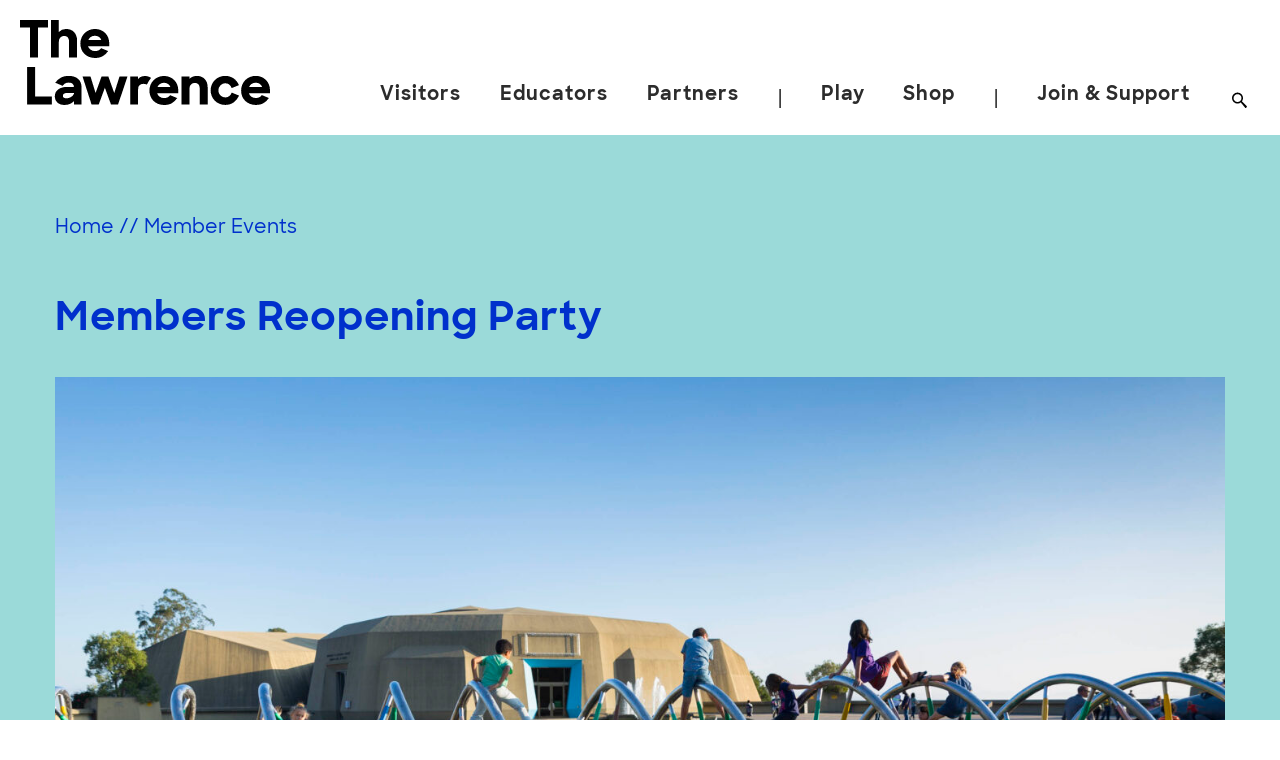

--- FILE ---
content_type: text/html; charset=UTF-8
request_url: https://lawrencehallofscience.org/member-events/members-reopening-party/
body_size: 41688
content:



<!doctype html>
<html lang="en-US" class="lawrence-frontend">

<head>
  <!-- Global site tag (gtag.js) - Google Analytics -->
  <script async src="https://www.googletagmanager.com/gtag/js?id=G-PJCHHP2WLQ"></script>
  <script>
    window.dataLayer = window.dataLayer || [];

    function gtag() {
      dataLayer.push(arguments);
    }
    gtag('js', new Date());

    gtag('config', 'G-PJCHHP2WLQ');
    gtag('config', 'UA-1804207-1');
    gtag('config', 'AW-11470882609');


  </script>
<!-- Google Tag Manager -->
<script>(function(w,d,s,l,i){w[l]=w[l]||[];w[l].push({'gtm.start':
new Date().getTime(),event:'gtm.js'});var f=d.getElementsByTagName(s)[0],
j=d.createElement(s),dl=l!='dataLayer'?'&l='+l:'';j.async=true;j.src=
'https://www.googletagmanager.com/gtm.js?id='+i+dl;f.parentNode.insertBefore(j,f);
})(window,document,'script','dataLayer','GTM-5LJDH9C4');</script>
<!-- End Google Tag Manager -->
  <meta charset="UTF-8"><script type="text/javascript">(window.NREUM||(NREUM={})).init={privacy:{cookies_enabled:true},ajax:{deny_list:["bam.nr-data.net"]},feature_flags:["soft_nav"],distributed_tracing:{enabled:true}};(window.NREUM||(NREUM={})).loader_config={agentID:"1103161373",accountID:"3573143",trustKey:"66686",xpid:"VwMAUldXCxAJUVFaAwQDUVc=",licenseKey:"NRJS-08f61834bdb27d7db4a",applicationID:"950845473",browserID:"1103161373"};;/*! For license information please see nr-loader-spa-1.308.0.min.js.LICENSE.txt */
(()=>{var e,t,r={384:(e,t,r)=>{"use strict";r.d(t,{NT:()=>a,US:()=>u,Zm:()=>o,bQ:()=>d,dV:()=>c,pV:()=>l});var n=r(6154),i=r(1863),s=r(1910);const a={beacon:"bam.nr-data.net",errorBeacon:"bam.nr-data.net"};function o(){return n.gm.NREUM||(n.gm.NREUM={}),void 0===n.gm.newrelic&&(n.gm.newrelic=n.gm.NREUM),n.gm.NREUM}function c(){let e=o();return e.o||(e.o={ST:n.gm.setTimeout,SI:n.gm.setImmediate||n.gm.setInterval,CT:n.gm.clearTimeout,XHR:n.gm.XMLHttpRequest,REQ:n.gm.Request,EV:n.gm.Event,PR:n.gm.Promise,MO:n.gm.MutationObserver,FETCH:n.gm.fetch,WS:n.gm.WebSocket},(0,s.i)(...Object.values(e.o))),e}function d(e,t){let r=o();r.initializedAgents??={},t.initializedAt={ms:(0,i.t)(),date:new Date},r.initializedAgents[e]=t}function u(e,t){o()[e]=t}function l(){return function(){let e=o();const t=e.info||{};e.info={beacon:a.beacon,errorBeacon:a.errorBeacon,...t}}(),function(){let e=o();const t=e.init||{};e.init={...t}}(),c(),function(){let e=o();const t=e.loader_config||{};e.loader_config={...t}}(),o()}},782:(e,t,r)=>{"use strict";r.d(t,{T:()=>n});const n=r(860).K7.pageViewTiming},860:(e,t,r)=>{"use strict";r.d(t,{$J:()=>u,K7:()=>c,P3:()=>d,XX:()=>i,Yy:()=>o,df:()=>s,qY:()=>n,v4:()=>a});const n="events",i="jserrors",s="browser/blobs",a="rum",o="browser/logs",c={ajax:"ajax",genericEvents:"generic_events",jserrors:i,logging:"logging",metrics:"metrics",pageAction:"page_action",pageViewEvent:"page_view_event",pageViewTiming:"page_view_timing",sessionReplay:"session_replay",sessionTrace:"session_trace",softNav:"soft_navigations",spa:"spa"},d={[c.pageViewEvent]:1,[c.pageViewTiming]:2,[c.metrics]:3,[c.jserrors]:4,[c.spa]:5,[c.ajax]:6,[c.sessionTrace]:7,[c.softNav]:8,[c.sessionReplay]:9,[c.logging]:10,[c.genericEvents]:11},u={[c.pageViewEvent]:a,[c.pageViewTiming]:n,[c.ajax]:n,[c.spa]:n,[c.softNav]:n,[c.metrics]:i,[c.jserrors]:i,[c.sessionTrace]:s,[c.sessionReplay]:s,[c.logging]:o,[c.genericEvents]:"ins"}},944:(e,t,r)=>{"use strict";r.d(t,{R:()=>i});var n=r(3241);function i(e,t){"function"==typeof console.debug&&(console.debug("New Relic Warning: https://github.com/newrelic/newrelic-browser-agent/blob/main/docs/warning-codes.md#".concat(e),t),(0,n.W)({agentIdentifier:null,drained:null,type:"data",name:"warn",feature:"warn",data:{code:e,secondary:t}}))}},993:(e,t,r)=>{"use strict";r.d(t,{A$:()=>s,ET:()=>a,TZ:()=>o,p_:()=>i});var n=r(860);const i={ERROR:"ERROR",WARN:"WARN",INFO:"INFO",DEBUG:"DEBUG",TRACE:"TRACE"},s={OFF:0,ERROR:1,WARN:2,INFO:3,DEBUG:4,TRACE:5},a="log",o=n.K7.logging},1541:(e,t,r)=>{"use strict";r.d(t,{U:()=>i,f:()=>n});const n={MFE:"MFE",BA:"BA"};function i(e,t){if(2!==t?.harvestEndpointVersion)return{};const r=t.agentRef.runtime.appMetadata.agents[0].entityGuid;return e?{"source.id":e.id,"source.name":e.name,"source.type":e.type,"parent.id":e.parent?.id||r,"parent.type":e.parent?.type||n.BA}:{"entity.guid":r,appId:t.agentRef.info.applicationID}}},1687:(e,t,r)=>{"use strict";r.d(t,{Ak:()=>d,Ze:()=>h,x3:()=>u});var n=r(3241),i=r(7836),s=r(3606),a=r(860),o=r(2646);const c={};function d(e,t){const r={staged:!1,priority:a.P3[t]||0};l(e),c[e].get(t)||c[e].set(t,r)}function u(e,t){e&&c[e]&&(c[e].get(t)&&c[e].delete(t),p(e,t,!1),c[e].size&&f(e))}function l(e){if(!e)throw new Error("agentIdentifier required");c[e]||(c[e]=new Map)}function h(e="",t="feature",r=!1){if(l(e),!e||!c[e].get(t)||r)return p(e,t);c[e].get(t).staged=!0,f(e)}function f(e){const t=Array.from(c[e]);t.every(([e,t])=>t.staged)&&(t.sort((e,t)=>e[1].priority-t[1].priority),t.forEach(([t])=>{c[e].delete(t),p(e,t)}))}function p(e,t,r=!0){const a=e?i.ee.get(e):i.ee,c=s.i.handlers;if(!a.aborted&&a.backlog&&c){if((0,n.W)({agentIdentifier:e,type:"lifecycle",name:"drain",feature:t}),r){const e=a.backlog[t],r=c[t];if(r){for(let t=0;e&&t<e.length;++t)g(e[t],r);Object.entries(r).forEach(([e,t])=>{Object.values(t||{}).forEach(t=>{t[0]?.on&&t[0]?.context()instanceof o.y&&t[0].on(e,t[1])})})}}a.isolatedBacklog||delete c[t],a.backlog[t]=null,a.emit("drain-"+t,[])}}function g(e,t){var r=e[1];Object.values(t[r]||{}).forEach(t=>{var r=e[0];if(t[0]===r){var n=t[1],i=e[3],s=e[2];n.apply(i,s)}})}},1738:(e,t,r)=>{"use strict";r.d(t,{U:()=>f,Y:()=>h});var n=r(3241),i=r(9908),s=r(1863),a=r(944),o=r(5701),c=r(3969),d=r(8362),u=r(860),l=r(4261);function h(e,t,r,s){const h=s||r;!h||h[e]&&h[e]!==d.d.prototype[e]||(h[e]=function(){(0,i.p)(c.xV,["API/"+e+"/called"],void 0,u.K7.metrics,r.ee),(0,n.W)({agentIdentifier:r.agentIdentifier,drained:!!o.B?.[r.agentIdentifier],type:"data",name:"api",feature:l.Pl+e,data:{}});try{return t.apply(this,arguments)}catch(e){(0,a.R)(23,e)}})}function f(e,t,r,n,a){const o=e.info;null===r?delete o.jsAttributes[t]:o.jsAttributes[t]=r,(a||null===r)&&(0,i.p)(l.Pl+n,[(0,s.t)(),t,r],void 0,"session",e.ee)}},1741:(e,t,r)=>{"use strict";r.d(t,{W:()=>s});var n=r(944),i=r(4261);class s{#e(e,...t){if(this[e]!==s.prototype[e])return this[e](...t);(0,n.R)(35,e)}addPageAction(e,t){return this.#e(i.hG,e,t)}register(e){return this.#e(i.eY,e)}recordCustomEvent(e,t){return this.#e(i.fF,e,t)}setPageViewName(e,t){return this.#e(i.Fw,e,t)}setCustomAttribute(e,t,r){return this.#e(i.cD,e,t,r)}noticeError(e,t){return this.#e(i.o5,e,t)}setUserId(e,t=!1){return this.#e(i.Dl,e,t)}setApplicationVersion(e){return this.#e(i.nb,e)}setErrorHandler(e){return this.#e(i.bt,e)}addRelease(e,t){return this.#e(i.k6,e,t)}log(e,t){return this.#e(i.$9,e,t)}start(){return this.#e(i.d3)}finished(e){return this.#e(i.BL,e)}recordReplay(){return this.#e(i.CH)}pauseReplay(){return this.#e(i.Tb)}addToTrace(e){return this.#e(i.U2,e)}setCurrentRouteName(e){return this.#e(i.PA,e)}interaction(e){return this.#e(i.dT,e)}wrapLogger(e,t,r){return this.#e(i.Wb,e,t,r)}measure(e,t){return this.#e(i.V1,e,t)}consent(e){return this.#e(i.Pv,e)}}},1863:(e,t,r)=>{"use strict";function n(){return Math.floor(performance.now())}r.d(t,{t:()=>n})},1910:(e,t,r)=>{"use strict";r.d(t,{i:()=>s});var n=r(944);const i=new Map;function s(...e){return e.every(e=>{if(i.has(e))return i.get(e);const t="function"==typeof e?e.toString():"",r=t.includes("[native code]"),s=t.includes("nrWrapper");return r||s||(0,n.R)(64,e?.name||t),i.set(e,r),r})}},2555:(e,t,r)=>{"use strict";r.d(t,{D:()=>o,f:()=>a});var n=r(384),i=r(8122);const s={beacon:n.NT.beacon,errorBeacon:n.NT.errorBeacon,licenseKey:void 0,applicationID:void 0,sa:void 0,queueTime:void 0,applicationTime:void 0,ttGuid:void 0,user:void 0,account:void 0,product:void 0,extra:void 0,jsAttributes:{},userAttributes:void 0,atts:void 0,transactionName:void 0,tNamePlain:void 0};function a(e){try{return!!e.licenseKey&&!!e.errorBeacon&&!!e.applicationID}catch(e){return!1}}const o=e=>(0,i.a)(e,s)},2614:(e,t,r)=>{"use strict";r.d(t,{BB:()=>a,H3:()=>n,g:()=>d,iL:()=>c,tS:()=>o,uh:()=>i,wk:()=>s});const n="NRBA",i="SESSION",s=144e5,a=18e5,o={STARTED:"session-started",PAUSE:"session-pause",RESET:"session-reset",RESUME:"session-resume",UPDATE:"session-update"},c={SAME_TAB:"same-tab",CROSS_TAB:"cross-tab"},d={OFF:0,FULL:1,ERROR:2}},2646:(e,t,r)=>{"use strict";r.d(t,{y:()=>n});class n{constructor(e){this.contextId=e}}},2843:(e,t,r)=>{"use strict";r.d(t,{G:()=>s,u:()=>i});var n=r(3878);function i(e,t=!1,r,i){(0,n.DD)("visibilitychange",function(){if(t)return void("hidden"===document.visibilityState&&e());e(document.visibilityState)},r,i)}function s(e,t,r){(0,n.sp)("pagehide",e,t,r)}},3241:(e,t,r)=>{"use strict";r.d(t,{W:()=>s});var n=r(6154);const i="newrelic";function s(e={}){try{n.gm.dispatchEvent(new CustomEvent(i,{detail:e}))}catch(e){}}},3304:(e,t,r)=>{"use strict";r.d(t,{A:()=>s});var n=r(7836);const i=()=>{const e=new WeakSet;return(t,r)=>{if("object"==typeof r&&null!==r){if(e.has(r))return;e.add(r)}return r}};function s(e){try{return JSON.stringify(e,i())??""}catch(e){try{n.ee.emit("internal-error",[e])}catch(e){}return""}}},3333:(e,t,r)=>{"use strict";r.d(t,{$v:()=>u,TZ:()=>n,Xh:()=>c,Zp:()=>i,kd:()=>d,mq:()=>o,nf:()=>a,qN:()=>s});const n=r(860).K7.genericEvents,i=["auxclick","click","copy","keydown","paste","scrollend"],s=["focus","blur"],a=4,o=1e3,c=2e3,d=["PageAction","UserAction","BrowserPerformance"],u={RESOURCES:"experimental.resources",REGISTER:"register"}},3434:(e,t,r)=>{"use strict";r.d(t,{Jt:()=>s,YM:()=>d});var n=r(7836),i=r(5607);const s="nr@original:".concat(i.W),a=50;var o=Object.prototype.hasOwnProperty,c=!1;function d(e,t){return e||(e=n.ee),r.inPlace=function(e,t,n,i,s){n||(n="");const a="-"===n.charAt(0);for(let o=0;o<t.length;o++){const c=t[o],d=e[c];l(d)||(e[c]=r(d,a?c+n:n,i,c,s))}},r.flag=s,r;function r(t,r,n,c,d){return l(t)?t:(r||(r=""),nrWrapper[s]=t,function(e,t,r){if(Object.defineProperty&&Object.keys)try{return Object.keys(e).forEach(function(r){Object.defineProperty(t,r,{get:function(){return e[r]},set:function(t){return e[r]=t,t}})}),t}catch(e){u([e],r)}for(var n in e)o.call(e,n)&&(t[n]=e[n])}(t,nrWrapper,e),nrWrapper);function nrWrapper(){var s,o,l,h;let f;try{o=this,s=[...arguments],l="function"==typeof n?n(s,o):n||{}}catch(t){u([t,"",[s,o,c],l],e)}i(r+"start",[s,o,c],l,d);const p=performance.now();let g;try{return h=t.apply(o,s),g=performance.now(),h}catch(e){throw g=performance.now(),i(r+"err",[s,o,e],l,d),f=e,f}finally{const e=g-p,t={start:p,end:g,duration:e,isLongTask:e>=a,methodName:c,thrownError:f};t.isLongTask&&i("long-task",[t,o],l,d),i(r+"end",[s,o,h],l,d)}}}function i(r,n,i,s){if(!c||t){var a=c;c=!0;try{e.emit(r,n,i,t,s)}catch(t){u([t,r,n,i],e)}c=a}}}function u(e,t){t||(t=n.ee);try{t.emit("internal-error",e)}catch(e){}}function l(e){return!(e&&"function"==typeof e&&e.apply&&!e[s])}},3606:(e,t,r)=>{"use strict";r.d(t,{i:()=>s});var n=r(9908);s.on=a;var i=s.handlers={};function s(e,t,r,s){a(s||n.d,i,e,t,r)}function a(e,t,r,i,s){s||(s="feature"),e||(e=n.d);var a=t[s]=t[s]||{};(a[r]=a[r]||[]).push([e,i])}},3738:(e,t,r)=>{"use strict";r.d(t,{He:()=>i,Kp:()=>o,Lc:()=>d,Rz:()=>u,TZ:()=>n,bD:()=>s,d3:()=>a,jx:()=>l,sl:()=>h,uP:()=>c});const n=r(860).K7.sessionTrace,i="bstResource",s="resource",a="-start",o="-end",c="fn"+a,d="fn"+o,u="pushState",l=1e3,h=3e4},3785:(e,t,r)=>{"use strict";r.d(t,{R:()=>c,b:()=>d});var n=r(9908),i=r(1863),s=r(860),a=r(3969),o=r(993);function c(e,t,r={},c=o.p_.INFO,d=!0,u,l=(0,i.t)()){(0,n.p)(a.xV,["API/logging/".concat(c.toLowerCase(),"/called")],void 0,s.K7.metrics,e),(0,n.p)(o.ET,[l,t,r,c,d,u],void 0,s.K7.logging,e)}function d(e){return"string"==typeof e&&Object.values(o.p_).some(t=>t===e.toUpperCase().trim())}},3878:(e,t,r)=>{"use strict";function n(e,t){return{capture:e,passive:!1,signal:t}}function i(e,t,r=!1,i){window.addEventListener(e,t,n(r,i))}function s(e,t,r=!1,i){document.addEventListener(e,t,n(r,i))}r.d(t,{DD:()=>s,jT:()=>n,sp:()=>i})},3962:(e,t,r)=>{"use strict";r.d(t,{AM:()=>a,O2:()=>l,OV:()=>s,Qu:()=>h,TZ:()=>c,ih:()=>f,pP:()=>o,t1:()=>u,tC:()=>i,wD:()=>d});var n=r(860);const i=["click","keydown","submit"],s="popstate",a="api",o="initialPageLoad",c=n.K7.softNav,d=5e3,u=500,l={INITIAL_PAGE_LOAD:"",ROUTE_CHANGE:1,UNSPECIFIED:2},h={INTERACTION:1,AJAX:2,CUSTOM_END:3,CUSTOM_TRACER:4},f={IP:"in progress",PF:"pending finish",FIN:"finished",CAN:"cancelled"}},3969:(e,t,r)=>{"use strict";r.d(t,{TZ:()=>n,XG:()=>o,rs:()=>i,xV:()=>a,z_:()=>s});const n=r(860).K7.metrics,i="sm",s="cm",a="storeSupportabilityMetrics",o="storeEventMetrics"},4234:(e,t,r)=>{"use strict";r.d(t,{W:()=>s});var n=r(7836),i=r(1687);class s{constructor(e,t){this.agentIdentifier=e,this.ee=n.ee.get(e),this.featureName=t,this.blocked=!1}deregisterDrain(){(0,i.x3)(this.agentIdentifier,this.featureName)}}},4261:(e,t,r)=>{"use strict";r.d(t,{$9:()=>u,BL:()=>c,CH:()=>p,Dl:()=>R,Fw:()=>w,PA:()=>v,Pl:()=>n,Pv:()=>A,Tb:()=>h,U2:()=>a,V1:()=>E,Wb:()=>T,bt:()=>y,cD:()=>b,d3:()=>x,dT:()=>d,eY:()=>g,fF:()=>f,hG:()=>s,hw:()=>i,k6:()=>o,nb:()=>m,o5:()=>l});const n="api-",i=n+"ixn-",s="addPageAction",a="addToTrace",o="addRelease",c="finished",d="interaction",u="log",l="noticeError",h="pauseReplay",f="recordCustomEvent",p="recordReplay",g="register",m="setApplicationVersion",v="setCurrentRouteName",b="setCustomAttribute",y="setErrorHandler",w="setPageViewName",R="setUserId",x="start",T="wrapLogger",E="measure",A="consent"},5205:(e,t,r)=>{"use strict";r.d(t,{j:()=>S});var n=r(384),i=r(1741);var s=r(2555),a=r(3333);const o=e=>{if(!e||"string"!=typeof e)return!1;try{document.createDocumentFragment().querySelector(e)}catch{return!1}return!0};var c=r(2614),d=r(944),u=r(8122);const l="[data-nr-mask]",h=e=>(0,u.a)(e,(()=>{const e={feature_flags:[],experimental:{allow_registered_children:!1,resources:!1},mask_selector:"*",block_selector:"[data-nr-block]",mask_input_options:{color:!1,date:!1,"datetime-local":!1,email:!1,month:!1,number:!1,range:!1,search:!1,tel:!1,text:!1,time:!1,url:!1,week:!1,textarea:!1,select:!1,password:!0}};return{ajax:{deny_list:void 0,block_internal:!0,enabled:!0,autoStart:!0},api:{get allow_registered_children(){return e.feature_flags.includes(a.$v.REGISTER)||e.experimental.allow_registered_children},set allow_registered_children(t){e.experimental.allow_registered_children=t},duplicate_registered_data:!1},browser_consent_mode:{enabled:!1},distributed_tracing:{enabled:void 0,exclude_newrelic_header:void 0,cors_use_newrelic_header:void 0,cors_use_tracecontext_headers:void 0,allowed_origins:void 0},get feature_flags(){return e.feature_flags},set feature_flags(t){e.feature_flags=t},generic_events:{enabled:!0,autoStart:!0},harvest:{interval:30},jserrors:{enabled:!0,autoStart:!0},logging:{enabled:!0,autoStart:!0},metrics:{enabled:!0,autoStart:!0},obfuscate:void 0,page_action:{enabled:!0},page_view_event:{enabled:!0,autoStart:!0},page_view_timing:{enabled:!0,autoStart:!0},performance:{capture_marks:!1,capture_measures:!1,capture_detail:!0,resources:{get enabled(){return e.feature_flags.includes(a.$v.RESOURCES)||e.experimental.resources},set enabled(t){e.experimental.resources=t},asset_types:[],first_party_domains:[],ignore_newrelic:!0}},privacy:{cookies_enabled:!0},proxy:{assets:void 0,beacon:void 0},session:{expiresMs:c.wk,inactiveMs:c.BB},session_replay:{autoStart:!0,enabled:!1,preload:!1,sampling_rate:10,error_sampling_rate:100,collect_fonts:!1,inline_images:!1,fix_stylesheets:!0,mask_all_inputs:!0,get mask_text_selector(){return e.mask_selector},set mask_text_selector(t){o(t)?e.mask_selector="".concat(t,",").concat(l):""===t||null===t?e.mask_selector=l:(0,d.R)(5,t)},get block_class(){return"nr-block"},get ignore_class(){return"nr-ignore"},get mask_text_class(){return"nr-mask"},get block_selector(){return e.block_selector},set block_selector(t){o(t)?e.block_selector+=",".concat(t):""!==t&&(0,d.R)(6,t)},get mask_input_options(){return e.mask_input_options},set mask_input_options(t){t&&"object"==typeof t?e.mask_input_options={...t,password:!0}:(0,d.R)(7,t)}},session_trace:{enabled:!0,autoStart:!0},soft_navigations:{enabled:!0,autoStart:!0},spa:{enabled:!0,autoStart:!0},ssl:void 0,user_actions:{enabled:!0,elementAttributes:["id","className","tagName","type"]}}})());var f=r(6154),p=r(9324);let g=0;const m={buildEnv:p.F3,distMethod:p.Xs,version:p.xv,originTime:f.WN},v={consented:!1},b={appMetadata:{},get consented(){return this.session?.state?.consent||v.consented},set consented(e){v.consented=e},customTransaction:void 0,denyList:void 0,disabled:!1,harvester:void 0,isolatedBacklog:!1,isRecording:!1,loaderType:void 0,maxBytes:3e4,obfuscator:void 0,onerror:void 0,ptid:void 0,releaseIds:{},session:void 0,timeKeeper:void 0,registeredEntities:[],jsAttributesMetadata:{bytes:0},get harvestCount(){return++g}},y=e=>{const t=(0,u.a)(e,b),r=Object.keys(m).reduce((e,t)=>(e[t]={value:m[t],writable:!1,configurable:!0,enumerable:!0},e),{});return Object.defineProperties(t,r)};var w=r(5701);const R=e=>{const t=e.startsWith("http");e+="/",r.p=t?e:"https://"+e};var x=r(7836),T=r(3241);const E={accountID:void 0,trustKey:void 0,agentID:void 0,licenseKey:void 0,applicationID:void 0,xpid:void 0},A=e=>(0,u.a)(e,E),_=new Set;function S(e,t={},r,a){let{init:o,info:c,loader_config:d,runtime:u={},exposed:l=!0}=t;if(!c){const e=(0,n.pV)();o=e.init,c=e.info,d=e.loader_config}e.init=h(o||{}),e.loader_config=A(d||{}),c.jsAttributes??={},f.bv&&(c.jsAttributes.isWorker=!0),e.info=(0,s.D)(c);const p=e.init,g=[c.beacon,c.errorBeacon];_.has(e.agentIdentifier)||(p.proxy.assets&&(R(p.proxy.assets),g.push(p.proxy.assets)),p.proxy.beacon&&g.push(p.proxy.beacon),e.beacons=[...g],function(e){const t=(0,n.pV)();Object.getOwnPropertyNames(i.W.prototype).forEach(r=>{const n=i.W.prototype[r];if("function"!=typeof n||"constructor"===n)return;let s=t[r];e[r]&&!1!==e.exposed&&"micro-agent"!==e.runtime?.loaderType&&(t[r]=(...t)=>{const n=e[r](...t);return s?s(...t):n})})}(e),(0,n.US)("activatedFeatures",w.B)),u.denyList=[...p.ajax.deny_list||[],...p.ajax.block_internal?g:[]],u.ptid=e.agentIdentifier,u.loaderType=r,e.runtime=y(u),_.has(e.agentIdentifier)||(e.ee=x.ee.get(e.agentIdentifier),e.exposed=l,(0,T.W)({agentIdentifier:e.agentIdentifier,drained:!!w.B?.[e.agentIdentifier],type:"lifecycle",name:"initialize",feature:void 0,data:e.config})),_.add(e.agentIdentifier)}},5270:(e,t,r)=>{"use strict";r.d(t,{Aw:()=>a,SR:()=>s,rF:()=>o});var n=r(384),i=r(7767);function s(e){return!!(0,n.dV)().o.MO&&(0,i.V)(e)&&!0===e?.session_trace.enabled}function a(e){return!0===e?.session_replay.preload&&s(e)}function o(e,t){try{if("string"==typeof t?.type){if("password"===t.type.toLowerCase())return"*".repeat(e?.length||0);if(void 0!==t?.dataset?.nrUnmask||t?.classList?.contains("nr-unmask"))return e}}catch(e){}return"string"==typeof e?e.replace(/[\S]/g,"*"):"*".repeat(e?.length||0)}},5289:(e,t,r)=>{"use strict";r.d(t,{GG:()=>a,Qr:()=>c,sB:()=>o});var n=r(3878),i=r(6389);function s(){return"undefined"==typeof document||"complete"===document.readyState}function a(e,t){if(s())return e();const r=(0,i.J)(e),a=setInterval(()=>{s()&&(clearInterval(a),r())},500);(0,n.sp)("load",r,t)}function o(e){if(s())return e();(0,n.DD)("DOMContentLoaded",e)}function c(e){if(s())return e();(0,n.sp)("popstate",e)}},5607:(e,t,r)=>{"use strict";r.d(t,{W:()=>n});const n=(0,r(9566).bz)()},5701:(e,t,r)=>{"use strict";r.d(t,{B:()=>s,t:()=>a});var n=r(3241);const i=new Set,s={};function a(e,t){const r=t.agentIdentifier;s[r]??={},e&&"object"==typeof e&&(i.has(r)||(t.ee.emit("rumresp",[e]),s[r]=e,i.add(r),(0,n.W)({agentIdentifier:r,loaded:!0,drained:!0,type:"lifecycle",name:"load",feature:void 0,data:e})))}},6154:(e,t,r)=>{"use strict";r.d(t,{OF:()=>d,RI:()=>i,WN:()=>h,bv:()=>s,eN:()=>f,gm:()=>a,lR:()=>l,m:()=>c,mw:()=>o,sb:()=>u});var n=r(1863);const i="undefined"!=typeof window&&!!window.document,s="undefined"!=typeof WorkerGlobalScope&&("undefined"!=typeof self&&self instanceof WorkerGlobalScope&&self.navigator instanceof WorkerNavigator||"undefined"!=typeof globalThis&&globalThis instanceof WorkerGlobalScope&&globalThis.navigator instanceof WorkerNavigator),a=i?window:"undefined"!=typeof WorkerGlobalScope&&("undefined"!=typeof self&&self instanceof WorkerGlobalScope&&self||"undefined"!=typeof globalThis&&globalThis instanceof WorkerGlobalScope&&globalThis),o=Boolean("hidden"===a?.document?.visibilityState),c=""+a?.location,d=/iPad|iPhone|iPod/.test(a.navigator?.userAgent),u=d&&"undefined"==typeof SharedWorker,l=(()=>{const e=a.navigator?.userAgent?.match(/Firefox[/\s](\d+\.\d+)/);return Array.isArray(e)&&e.length>=2?+e[1]:0})(),h=Date.now()-(0,n.t)(),f=()=>"undefined"!=typeof PerformanceNavigationTiming&&a?.performance?.getEntriesByType("navigation")?.[0]?.responseStart},6344:(e,t,r)=>{"use strict";r.d(t,{BB:()=>u,Qb:()=>l,TZ:()=>i,Ug:()=>a,Vh:()=>s,_s:()=>o,bc:()=>d,yP:()=>c});var n=r(2614);const i=r(860).K7.sessionReplay,s="errorDuringReplay",a=.12,o={DomContentLoaded:0,Load:1,FullSnapshot:2,IncrementalSnapshot:3,Meta:4,Custom:5},c={[n.g.ERROR]:15e3,[n.g.FULL]:3e5,[n.g.OFF]:0},d={RESET:{message:"Session was reset",sm:"Reset"},IMPORT:{message:"Recorder failed to import",sm:"Import"},TOO_MANY:{message:"429: Too Many Requests",sm:"Too-Many"},TOO_BIG:{message:"Payload was too large",sm:"Too-Big"},CROSS_TAB:{message:"Session Entity was set to OFF on another tab",sm:"Cross-Tab"},ENTITLEMENTS:{message:"Session Replay is not allowed and will not be started",sm:"Entitlement"}},u=5e3,l={API:"api",RESUME:"resume",SWITCH_TO_FULL:"switchToFull",INITIALIZE:"initialize",PRELOAD:"preload"}},6389:(e,t,r)=>{"use strict";function n(e,t=500,r={}){const n=r?.leading||!1;let i;return(...r)=>{n&&void 0===i&&(e.apply(this,r),i=setTimeout(()=>{i=clearTimeout(i)},t)),n||(clearTimeout(i),i=setTimeout(()=>{e.apply(this,r)},t))}}function i(e){let t=!1;return(...r)=>{t||(t=!0,e.apply(this,r))}}r.d(t,{J:()=>i,s:()=>n})},6630:(e,t,r)=>{"use strict";r.d(t,{T:()=>n});const n=r(860).K7.pageViewEvent},6774:(e,t,r)=>{"use strict";r.d(t,{T:()=>n});const n=r(860).K7.jserrors},7295:(e,t,r)=>{"use strict";r.d(t,{Xv:()=>a,gX:()=>i,iW:()=>s});var n=[];function i(e){if(!e||s(e))return!1;if(0===n.length)return!0;if("*"===n[0].hostname)return!1;for(var t=0;t<n.length;t++){var r=n[t];if(r.hostname.test(e.hostname)&&r.pathname.test(e.pathname))return!1}return!0}function s(e){return void 0===e.hostname}function a(e){if(n=[],e&&e.length)for(var t=0;t<e.length;t++){let r=e[t];if(!r)continue;if("*"===r)return void(n=[{hostname:"*"}]);0===r.indexOf("http://")?r=r.substring(7):0===r.indexOf("https://")&&(r=r.substring(8));const i=r.indexOf("/");let s,a;i>0?(s=r.substring(0,i),a=r.substring(i)):(s=r,a="*");let[c]=s.split(":");n.push({hostname:o(c),pathname:o(a,!0)})}}function o(e,t=!1){const r=e.replace(/[.+?^${}()|[\]\\]/g,e=>"\\"+e).replace(/\*/g,".*?");return new RegExp((t?"^":"")+r+"$")}},7485:(e,t,r)=>{"use strict";r.d(t,{D:()=>i});var n=r(6154);function i(e){if(0===(e||"").indexOf("data:"))return{protocol:"data"};try{const t=new URL(e,location.href),r={port:t.port,hostname:t.hostname,pathname:t.pathname,search:t.search,protocol:t.protocol.slice(0,t.protocol.indexOf(":")),sameOrigin:t.protocol===n.gm?.location?.protocol&&t.host===n.gm?.location?.host};return r.port&&""!==r.port||("http:"===t.protocol&&(r.port="80"),"https:"===t.protocol&&(r.port="443")),r.pathname&&""!==r.pathname?r.pathname.startsWith("/")||(r.pathname="/".concat(r.pathname)):r.pathname="/",r}catch(e){return{}}}},7699:(e,t,r)=>{"use strict";r.d(t,{It:()=>s,KC:()=>o,No:()=>i,qh:()=>a});var n=r(860);const i=16e3,s=1e6,a="SESSION_ERROR",o={[n.K7.logging]:!0,[n.K7.genericEvents]:!1,[n.K7.jserrors]:!1,[n.K7.ajax]:!1}},7767:(e,t,r)=>{"use strict";r.d(t,{V:()=>i});var n=r(6154);const i=e=>n.RI&&!0===e?.privacy.cookies_enabled},7836:(e,t,r)=>{"use strict";r.d(t,{P:()=>o,ee:()=>c});var n=r(384),i=r(8990),s=r(2646),a=r(5607);const o="nr@context:".concat(a.W),c=function e(t,r){var n={},a={},u={},l=!1;try{l=16===r.length&&d.initializedAgents?.[r]?.runtime.isolatedBacklog}catch(e){}var h={on:p,addEventListener:p,removeEventListener:function(e,t){var r=n[e];if(!r)return;for(var i=0;i<r.length;i++)r[i]===t&&r.splice(i,1)},emit:function(e,r,n,i,s){!1!==s&&(s=!0);if(c.aborted&&!i)return;t&&s&&t.emit(e,r,n);var o=f(n);g(e).forEach(e=>{e.apply(o,r)});var d=v()[a[e]];d&&d.push([h,e,r,o]);return o},get:m,listeners:g,context:f,buffer:function(e,t){const r=v();if(t=t||"feature",h.aborted)return;Object.entries(e||{}).forEach(([e,n])=>{a[n]=t,t in r||(r[t]=[])})},abort:function(){h._aborted=!0,Object.keys(h.backlog).forEach(e=>{delete h.backlog[e]})},isBuffering:function(e){return!!v()[a[e]]},debugId:r,backlog:l?{}:t&&"object"==typeof t.backlog?t.backlog:{},isolatedBacklog:l};return Object.defineProperty(h,"aborted",{get:()=>{let e=h._aborted||!1;return e||(t&&(e=t.aborted),e)}}),h;function f(e){return e&&e instanceof s.y?e:e?(0,i.I)(e,o,()=>new s.y(o)):new s.y(o)}function p(e,t){n[e]=g(e).concat(t)}function g(e){return n[e]||[]}function m(t){return u[t]=u[t]||e(h,t)}function v(){return h.backlog}}(void 0,"globalEE"),d=(0,n.Zm)();d.ee||(d.ee=c)},8122:(e,t,r)=>{"use strict";r.d(t,{a:()=>i});var n=r(944);function i(e,t){try{if(!e||"object"!=typeof e)return(0,n.R)(3);if(!t||"object"!=typeof t)return(0,n.R)(4);const r=Object.create(Object.getPrototypeOf(t),Object.getOwnPropertyDescriptors(t)),s=0===Object.keys(r).length?e:r;for(let a in s)if(void 0!==e[a])try{if(null===e[a]){r[a]=null;continue}Array.isArray(e[a])&&Array.isArray(t[a])?r[a]=Array.from(new Set([...e[a],...t[a]])):"object"==typeof e[a]&&"object"==typeof t[a]?r[a]=i(e[a],t[a]):r[a]=e[a]}catch(e){r[a]||(0,n.R)(1,e)}return r}catch(e){(0,n.R)(2,e)}}},8139:(e,t,r)=>{"use strict";r.d(t,{u:()=>h});var n=r(7836),i=r(3434),s=r(8990),a=r(6154);const o={},c=a.gm.XMLHttpRequest,d="addEventListener",u="removeEventListener",l="nr@wrapped:".concat(n.P);function h(e){var t=function(e){return(e||n.ee).get("events")}(e);if(o[t.debugId]++)return t;o[t.debugId]=1;var r=(0,i.YM)(t,!0);function h(e){r.inPlace(e,[d,u],"-",p)}function p(e,t){return e[1]}return"getPrototypeOf"in Object&&(a.RI&&f(document,h),c&&f(c.prototype,h),f(a.gm,h)),t.on(d+"-start",function(e,t){var n=e[1];if(null!==n&&("function"==typeof n||"object"==typeof n)&&"newrelic"!==e[0]){var i=(0,s.I)(n,l,function(){var e={object:function(){if("function"!=typeof n.handleEvent)return;return n.handleEvent.apply(n,arguments)},function:n}[typeof n];return e?r(e,"fn-",null,e.name||"anonymous"):n});this.wrapped=e[1]=i}}),t.on(u+"-start",function(e){e[1]=this.wrapped||e[1]}),t}function f(e,t,...r){let n=e;for(;"object"==typeof n&&!Object.prototype.hasOwnProperty.call(n,d);)n=Object.getPrototypeOf(n);n&&t(n,...r)}},8362:(e,t,r)=>{"use strict";r.d(t,{d:()=>s});var n=r(9566),i=r(1741);class s extends i.W{agentIdentifier=(0,n.LA)(16)}},8374:(e,t,r)=>{r.nc=(()=>{try{return document?.currentScript?.nonce}catch(e){}return""})()},8990:(e,t,r)=>{"use strict";r.d(t,{I:()=>i});var n=Object.prototype.hasOwnProperty;function i(e,t,r){if(n.call(e,t))return e[t];var i=r();if(Object.defineProperty&&Object.keys)try{return Object.defineProperty(e,t,{value:i,writable:!0,enumerable:!1}),i}catch(e){}return e[t]=i,i}},9119:(e,t,r)=>{"use strict";r.d(t,{L:()=>s});var n=/([^?#]*)[^#]*(#[^?]*|$).*/,i=/([^?#]*)().*/;function s(e,t){return e?e.replace(t?n:i,"$1$2"):e}},9300:(e,t,r)=>{"use strict";r.d(t,{T:()=>n});const n=r(860).K7.ajax},9324:(e,t,r)=>{"use strict";r.d(t,{AJ:()=>a,F3:()=>i,Xs:()=>s,Yq:()=>o,xv:()=>n});const n="1.308.0",i="PROD",s="CDN",a="@newrelic/rrweb",o="1.0.1"},9566:(e,t,r)=>{"use strict";r.d(t,{LA:()=>o,ZF:()=>c,bz:()=>a,el:()=>d});var n=r(6154);const i="xxxxxxxx-xxxx-4xxx-yxxx-xxxxxxxxxxxx";function s(e,t){return e?15&e[t]:16*Math.random()|0}function a(){const e=n.gm?.crypto||n.gm?.msCrypto;let t,r=0;return e&&e.getRandomValues&&(t=e.getRandomValues(new Uint8Array(30))),i.split("").map(e=>"x"===e?s(t,r++).toString(16):"y"===e?(3&s()|8).toString(16):e).join("")}function o(e){const t=n.gm?.crypto||n.gm?.msCrypto;let r,i=0;t&&t.getRandomValues&&(r=t.getRandomValues(new Uint8Array(e)));const a=[];for(var o=0;o<e;o++)a.push(s(r,i++).toString(16));return a.join("")}function c(){return o(16)}function d(){return o(32)}},9908:(e,t,r)=>{"use strict";r.d(t,{d:()=>n,p:()=>i});var n=r(7836).ee.get("handle");function i(e,t,r,i,s){s?(s.buffer([e],i),s.emit(e,t,r)):(n.buffer([e],i),n.emit(e,t,r))}}},n={};function i(e){var t=n[e];if(void 0!==t)return t.exports;var s=n[e]={exports:{}};return r[e](s,s.exports,i),s.exports}i.m=r,i.d=(e,t)=>{for(var r in t)i.o(t,r)&&!i.o(e,r)&&Object.defineProperty(e,r,{enumerable:!0,get:t[r]})},i.f={},i.e=e=>Promise.all(Object.keys(i.f).reduce((t,r)=>(i.f[r](e,t),t),[])),i.u=e=>({212:"nr-spa-compressor",249:"nr-spa-recorder",478:"nr-spa"}[e]+"-1.308.0.min.js"),i.o=(e,t)=>Object.prototype.hasOwnProperty.call(e,t),e={},t="NRBA-1.308.0.PROD:",i.l=(r,n,s,a)=>{if(e[r])e[r].push(n);else{var o,c;if(void 0!==s)for(var d=document.getElementsByTagName("script"),u=0;u<d.length;u++){var l=d[u];if(l.getAttribute("src")==r||l.getAttribute("data-webpack")==t+s){o=l;break}}if(!o){c=!0;var h={478:"sha512-RSfSVnmHk59T/uIPbdSE0LPeqcEdF4/+XhfJdBuccH5rYMOEZDhFdtnh6X6nJk7hGpzHd9Ujhsy7lZEz/ORYCQ==",249:"sha512-ehJXhmntm85NSqW4MkhfQqmeKFulra3klDyY0OPDUE+sQ3GokHlPh1pmAzuNy//3j4ac6lzIbmXLvGQBMYmrkg==",212:"sha512-B9h4CR46ndKRgMBcK+j67uSR2RCnJfGefU+A7FrgR/k42ovXy5x/MAVFiSvFxuVeEk/pNLgvYGMp1cBSK/G6Fg=="};(o=document.createElement("script")).charset="utf-8",i.nc&&o.setAttribute("nonce",i.nc),o.setAttribute("data-webpack",t+s),o.src=r,0!==o.src.indexOf(window.location.origin+"/")&&(o.crossOrigin="anonymous"),h[a]&&(o.integrity=h[a])}e[r]=[n];var f=(t,n)=>{o.onerror=o.onload=null,clearTimeout(p);var i=e[r];if(delete e[r],o.parentNode&&o.parentNode.removeChild(o),i&&i.forEach(e=>e(n)),t)return t(n)},p=setTimeout(f.bind(null,void 0,{type:"timeout",target:o}),12e4);o.onerror=f.bind(null,o.onerror),o.onload=f.bind(null,o.onload),c&&document.head.appendChild(o)}},i.r=e=>{"undefined"!=typeof Symbol&&Symbol.toStringTag&&Object.defineProperty(e,Symbol.toStringTag,{value:"Module"}),Object.defineProperty(e,"__esModule",{value:!0})},i.p="https://js-agent.newrelic.com/",(()=>{var e={38:0,788:0};i.f.j=(t,r)=>{var n=i.o(e,t)?e[t]:void 0;if(0!==n)if(n)r.push(n[2]);else{var s=new Promise((r,i)=>n=e[t]=[r,i]);r.push(n[2]=s);var a=i.p+i.u(t),o=new Error;i.l(a,r=>{if(i.o(e,t)&&(0!==(n=e[t])&&(e[t]=void 0),n)){var s=r&&("load"===r.type?"missing":r.type),a=r&&r.target&&r.target.src;o.message="Loading chunk "+t+" failed: ("+s+": "+a+")",o.name="ChunkLoadError",o.type=s,o.request=a,n[1](o)}},"chunk-"+t,t)}};var t=(t,r)=>{var n,s,[a,o,c]=r,d=0;if(a.some(t=>0!==e[t])){for(n in o)i.o(o,n)&&(i.m[n]=o[n]);if(c)c(i)}for(t&&t(r);d<a.length;d++)s=a[d],i.o(e,s)&&e[s]&&e[s][0](),e[s]=0},r=self["webpackChunk:NRBA-1.308.0.PROD"]=self["webpackChunk:NRBA-1.308.0.PROD"]||[];r.forEach(t.bind(null,0)),r.push=t.bind(null,r.push.bind(r))})(),(()=>{"use strict";i(8374);var e=i(8362),t=i(860);const r=Object.values(t.K7);var n=i(5205);var s=i(9908),a=i(1863),o=i(4261),c=i(1738);var d=i(1687),u=i(4234),l=i(5289),h=i(6154),f=i(944),p=i(5270),g=i(7767),m=i(6389),v=i(7699);class b extends u.W{constructor(e,t){super(e.agentIdentifier,t),this.agentRef=e,this.abortHandler=void 0,this.featAggregate=void 0,this.loadedSuccessfully=void 0,this.onAggregateImported=new Promise(e=>{this.loadedSuccessfully=e}),this.deferred=Promise.resolve(),!1===e.init[this.featureName].autoStart?this.deferred=new Promise((t,r)=>{this.ee.on("manual-start-all",(0,m.J)(()=>{(0,d.Ak)(e.agentIdentifier,this.featureName),t()}))}):(0,d.Ak)(e.agentIdentifier,t)}importAggregator(e,t,r={}){if(this.featAggregate)return;const n=async()=>{let n;await this.deferred;try{if((0,g.V)(e.init)){const{setupAgentSession:t}=await i.e(478).then(i.bind(i,8766));n=t(e)}}catch(e){(0,f.R)(20,e),this.ee.emit("internal-error",[e]),(0,s.p)(v.qh,[e],void 0,this.featureName,this.ee)}try{if(!this.#t(this.featureName,n,e.init))return(0,d.Ze)(this.agentIdentifier,this.featureName),void this.loadedSuccessfully(!1);const{Aggregate:i}=await t();this.featAggregate=new i(e,r),e.runtime.harvester.initializedAggregates.push(this.featAggregate),this.loadedSuccessfully(!0)}catch(e){(0,f.R)(34,e),this.abortHandler?.(),(0,d.Ze)(this.agentIdentifier,this.featureName,!0),this.loadedSuccessfully(!1),this.ee&&this.ee.abort()}};h.RI?(0,l.GG)(()=>n(),!0):n()}#t(e,r,n){if(this.blocked)return!1;switch(e){case t.K7.sessionReplay:return(0,p.SR)(n)&&!!r;case t.K7.sessionTrace:return!!r;default:return!0}}}var y=i(6630),w=i(2614),R=i(3241);class x extends b{static featureName=y.T;constructor(e){var t;super(e,y.T),this.setupInspectionEvents(e.agentIdentifier),t=e,(0,c.Y)(o.Fw,function(e,r){"string"==typeof e&&("/"!==e.charAt(0)&&(e="/"+e),t.runtime.customTransaction=(r||"http://custom.transaction")+e,(0,s.p)(o.Pl+o.Fw,[(0,a.t)()],void 0,void 0,t.ee))},t),this.importAggregator(e,()=>i.e(478).then(i.bind(i,2467)))}setupInspectionEvents(e){const t=(t,r)=>{t&&(0,R.W)({agentIdentifier:e,timeStamp:t.timeStamp,loaded:"complete"===t.target.readyState,type:"window",name:r,data:t.target.location+""})};(0,l.sB)(e=>{t(e,"DOMContentLoaded")}),(0,l.GG)(e=>{t(e,"load")}),(0,l.Qr)(e=>{t(e,"navigate")}),this.ee.on(w.tS.UPDATE,(t,r)=>{(0,R.W)({agentIdentifier:e,type:"lifecycle",name:"session",data:r})})}}var T=i(384);class E extends e.d{constructor(e){var t;(super(),h.gm)?(this.features={},(0,T.bQ)(this.agentIdentifier,this),this.desiredFeatures=new Set(e.features||[]),this.desiredFeatures.add(x),(0,n.j)(this,e,e.loaderType||"agent"),t=this,(0,c.Y)(o.cD,function(e,r,n=!1){if("string"==typeof e){if(["string","number","boolean"].includes(typeof r)||null===r)return(0,c.U)(t,e,r,o.cD,n);(0,f.R)(40,typeof r)}else(0,f.R)(39,typeof e)},t),function(e){(0,c.Y)(o.Dl,function(t,r=!1){if("string"!=typeof t&&null!==t)return void(0,f.R)(41,typeof t);const n=e.info.jsAttributes["enduser.id"];r&&null!=n&&n!==t?(0,s.p)(o.Pl+"setUserIdAndResetSession",[t],void 0,"session",e.ee):(0,c.U)(e,"enduser.id",t,o.Dl,!0)},e)}(this),function(e){(0,c.Y)(o.nb,function(t){if("string"==typeof t||null===t)return(0,c.U)(e,"application.version",t,o.nb,!1);(0,f.R)(42,typeof t)},e)}(this),function(e){(0,c.Y)(o.d3,function(){e.ee.emit("manual-start-all")},e)}(this),function(e){(0,c.Y)(o.Pv,function(t=!0){if("boolean"==typeof t){if((0,s.p)(o.Pl+o.Pv,[t],void 0,"session",e.ee),e.runtime.consented=t,t){const t=e.features.page_view_event;t.onAggregateImported.then(e=>{const r=t.featAggregate;e&&!r.sentRum&&r.sendRum()})}}else(0,f.R)(65,typeof t)},e)}(this),this.run()):(0,f.R)(21)}get config(){return{info:this.info,init:this.init,loader_config:this.loader_config,runtime:this.runtime}}get api(){return this}run(){try{const e=function(e){const t={};return r.forEach(r=>{t[r]=!!e[r]?.enabled}),t}(this.init),n=[...this.desiredFeatures];n.sort((e,r)=>t.P3[e.featureName]-t.P3[r.featureName]),n.forEach(r=>{if(!e[r.featureName]&&r.featureName!==t.K7.pageViewEvent)return;if(r.featureName===t.K7.spa)return void(0,f.R)(67);const n=function(e){switch(e){case t.K7.ajax:return[t.K7.jserrors];case t.K7.sessionTrace:return[t.K7.ajax,t.K7.pageViewEvent];case t.K7.sessionReplay:return[t.K7.sessionTrace];case t.K7.pageViewTiming:return[t.K7.pageViewEvent];default:return[]}}(r.featureName).filter(e=>!(e in this.features));n.length>0&&(0,f.R)(36,{targetFeature:r.featureName,missingDependencies:n}),this.features[r.featureName]=new r(this)})}catch(e){(0,f.R)(22,e);for(const e in this.features)this.features[e].abortHandler?.();const t=(0,T.Zm)();delete t.initializedAgents[this.agentIdentifier]?.features,delete this.sharedAggregator;return t.ee.get(this.agentIdentifier).abort(),!1}}}var A=i(2843),_=i(782);class S extends b{static featureName=_.T;constructor(e){super(e,_.T),h.RI&&((0,A.u)(()=>(0,s.p)("docHidden",[(0,a.t)()],void 0,_.T,this.ee),!0),(0,A.G)(()=>(0,s.p)("winPagehide",[(0,a.t)()],void 0,_.T,this.ee)),this.importAggregator(e,()=>i.e(478).then(i.bind(i,9917))))}}var O=i(3969);class I extends b{static featureName=O.TZ;constructor(e){super(e,O.TZ),h.RI&&document.addEventListener("securitypolicyviolation",e=>{(0,s.p)(O.xV,["Generic/CSPViolation/Detected"],void 0,this.featureName,this.ee)}),this.importAggregator(e,()=>i.e(478).then(i.bind(i,6555)))}}var N=i(6774),P=i(3878),k=i(3304);class D{constructor(e,t,r,n,i){this.name="UncaughtError",this.message="string"==typeof e?e:(0,k.A)(e),this.sourceURL=t,this.line=r,this.column=n,this.__newrelic=i}}function C(e){return M(e)?e:new D(void 0!==e?.message?e.message:e,e?.filename||e?.sourceURL,e?.lineno||e?.line,e?.colno||e?.col,e?.__newrelic,e?.cause)}function j(e){const t="Unhandled Promise Rejection: ";if(!e?.reason)return;if(M(e.reason)){try{e.reason.message.startsWith(t)||(e.reason.message=t+e.reason.message)}catch(e){}return C(e.reason)}const r=C(e.reason);return(r.message||"").startsWith(t)||(r.message=t+r.message),r}function L(e){if(e.error instanceof SyntaxError&&!/:\d+$/.test(e.error.stack?.trim())){const t=new D(e.message,e.filename,e.lineno,e.colno,e.error.__newrelic,e.cause);return t.name=SyntaxError.name,t}return M(e.error)?e.error:C(e)}function M(e){return e instanceof Error&&!!e.stack}function H(e,r,n,i,o=(0,a.t)()){"string"==typeof e&&(e=new Error(e)),(0,s.p)("err",[e,o,!1,r,n.runtime.isRecording,void 0,i],void 0,t.K7.jserrors,n.ee),(0,s.p)("uaErr",[],void 0,t.K7.genericEvents,n.ee)}var B=i(1541),K=i(993),W=i(3785);function U(e,{customAttributes:t={},level:r=K.p_.INFO}={},n,i,s=(0,a.t)()){(0,W.R)(n.ee,e,t,r,!1,i,s)}function F(e,r,n,i,c=(0,a.t)()){(0,s.p)(o.Pl+o.hG,[c,e,r,i],void 0,t.K7.genericEvents,n.ee)}function V(e,r,n,i,c=(0,a.t)()){const{start:d,end:u,customAttributes:l}=r||{},h={customAttributes:l||{}};if("object"!=typeof h.customAttributes||"string"!=typeof e||0===e.length)return void(0,f.R)(57);const p=(e,t)=>null==e?t:"number"==typeof e?e:e instanceof PerformanceMark?e.startTime:Number.NaN;if(h.start=p(d,0),h.end=p(u,c),Number.isNaN(h.start)||Number.isNaN(h.end))(0,f.R)(57);else{if(h.duration=h.end-h.start,!(h.duration<0))return(0,s.p)(o.Pl+o.V1,[h,e,i],void 0,t.K7.genericEvents,n.ee),h;(0,f.R)(58)}}function G(e,r={},n,i,c=(0,a.t)()){(0,s.p)(o.Pl+o.fF,[c,e,r,i],void 0,t.K7.genericEvents,n.ee)}function z(e){(0,c.Y)(o.eY,function(t){return Y(e,t)},e)}function Y(e,r,n){(0,f.R)(54,"newrelic.register"),r||={},r.type=B.f.MFE,r.licenseKey||=e.info.licenseKey,r.blocked=!1,r.parent=n||{},Array.isArray(r.tags)||(r.tags=[]);const i={};r.tags.forEach(e=>{"name"!==e&&"id"!==e&&(i["source.".concat(e)]=!0)}),r.isolated??=!0;let o=()=>{};const c=e.runtime.registeredEntities;if(!r.isolated){const e=c.find(({metadata:{target:{id:e}}})=>e===r.id&&!r.isolated);if(e)return e}const d=e=>{r.blocked=!0,o=e};function u(e){return"string"==typeof e&&!!e.trim()&&e.trim().length<501||"number"==typeof e}e.init.api.allow_registered_children||d((0,m.J)(()=>(0,f.R)(55))),u(r.id)&&u(r.name)||d((0,m.J)(()=>(0,f.R)(48,r)));const l={addPageAction:(t,n={})=>g(F,[t,{...i,...n},e],r),deregister:()=>{d((0,m.J)(()=>(0,f.R)(68)))},log:(t,n={})=>g(U,[t,{...n,customAttributes:{...i,...n.customAttributes||{}}},e],r),measure:(t,n={})=>g(V,[t,{...n,customAttributes:{...i,...n.customAttributes||{}}},e],r),noticeError:(t,n={})=>g(H,[t,{...i,...n},e],r),register:(t={})=>g(Y,[e,t],l.metadata.target),recordCustomEvent:(t,n={})=>g(G,[t,{...i,...n},e],r),setApplicationVersion:e=>p("application.version",e),setCustomAttribute:(e,t)=>p(e,t),setUserId:e=>p("enduser.id",e),metadata:{customAttributes:i,target:r}},h=()=>(r.blocked&&o(),r.blocked);h()||c.push(l);const p=(e,t)=>{h()||(i[e]=t)},g=(r,n,i)=>{if(h())return;const o=(0,a.t)();(0,s.p)(O.xV,["API/register/".concat(r.name,"/called")],void 0,t.K7.metrics,e.ee);try{if(e.init.api.duplicate_registered_data&&"register"!==r.name){let e=n;if(n[1]instanceof Object){const t={"child.id":i.id,"child.type":i.type};e="customAttributes"in n[1]?[n[0],{...n[1],customAttributes:{...n[1].customAttributes,...t}},...n.slice(2)]:[n[0],{...n[1],...t},...n.slice(2)]}r(...e,void 0,o)}return r(...n,i,o)}catch(e){(0,f.R)(50,e)}};return l}class Z extends b{static featureName=N.T;constructor(e){var t;super(e,N.T),t=e,(0,c.Y)(o.o5,(e,r)=>H(e,r,t),t),function(e){(0,c.Y)(o.bt,function(t){e.runtime.onerror=t},e)}(e),function(e){let t=0;(0,c.Y)(o.k6,function(e,r){++t>10||(this.runtime.releaseIds[e.slice(-200)]=(""+r).slice(-200))},e)}(e),z(e);try{this.removeOnAbort=new AbortController}catch(e){}this.ee.on("internal-error",(t,r)=>{this.abortHandler&&(0,s.p)("ierr",[C(t),(0,a.t)(),!0,{},e.runtime.isRecording,r],void 0,this.featureName,this.ee)}),h.gm.addEventListener("unhandledrejection",t=>{this.abortHandler&&(0,s.p)("err",[j(t),(0,a.t)(),!1,{unhandledPromiseRejection:1},e.runtime.isRecording],void 0,this.featureName,this.ee)},(0,P.jT)(!1,this.removeOnAbort?.signal)),h.gm.addEventListener("error",t=>{this.abortHandler&&(0,s.p)("err",[L(t),(0,a.t)(),!1,{},e.runtime.isRecording],void 0,this.featureName,this.ee)},(0,P.jT)(!1,this.removeOnAbort?.signal)),this.abortHandler=this.#r,this.importAggregator(e,()=>i.e(478).then(i.bind(i,2176)))}#r(){this.removeOnAbort?.abort(),this.abortHandler=void 0}}var q=i(8990);let X=1;function J(e){const t=typeof e;return!e||"object"!==t&&"function"!==t?-1:e===h.gm?0:(0,q.I)(e,"nr@id",function(){return X++})}function Q(e){if("string"==typeof e&&e.length)return e.length;if("object"==typeof e){if("undefined"!=typeof ArrayBuffer&&e instanceof ArrayBuffer&&e.byteLength)return e.byteLength;if("undefined"!=typeof Blob&&e instanceof Blob&&e.size)return e.size;if(!("undefined"!=typeof FormData&&e instanceof FormData))try{return(0,k.A)(e).length}catch(e){return}}}var ee=i(8139),te=i(7836),re=i(3434);const ne={},ie=["open","send"];function se(e){var t=e||te.ee;const r=function(e){return(e||te.ee).get("xhr")}(t);if(void 0===h.gm.XMLHttpRequest)return r;if(ne[r.debugId]++)return r;ne[r.debugId]=1,(0,ee.u)(t);var n=(0,re.YM)(r),i=h.gm.XMLHttpRequest,s=h.gm.MutationObserver,a=h.gm.Promise,o=h.gm.setInterval,c="readystatechange",d=["onload","onerror","onabort","onloadstart","onloadend","onprogress","ontimeout"],u=[],l=h.gm.XMLHttpRequest=function(e){const t=new i(e),s=r.context(t);try{r.emit("new-xhr",[t],s),t.addEventListener(c,(a=s,function(){var e=this;e.readyState>3&&!a.resolved&&(a.resolved=!0,r.emit("xhr-resolved",[],e)),n.inPlace(e,d,"fn-",y)}),(0,P.jT)(!1))}catch(e){(0,f.R)(15,e);try{r.emit("internal-error",[e])}catch(e){}}var a;return t};function p(e,t){n.inPlace(t,["onreadystatechange"],"fn-",y)}if(function(e,t){for(var r in e)t[r]=e[r]}(i,l),l.prototype=i.prototype,n.inPlace(l.prototype,ie,"-xhr-",y),r.on("send-xhr-start",function(e,t){p(e,t),function(e){u.push(e),s&&(g?g.then(b):o?o(b):(m=-m,v.data=m))}(t)}),r.on("open-xhr-start",p),s){var g=a&&a.resolve();if(!o&&!a){var m=1,v=document.createTextNode(m);new s(b).observe(v,{characterData:!0})}}else t.on("fn-end",function(e){e[0]&&e[0].type===c||b()});function b(){for(var e=0;e<u.length;e++)p(0,u[e]);u.length&&(u=[])}function y(e,t){return t}return r}var ae="fetch-",oe=ae+"body-",ce=["arrayBuffer","blob","json","text","formData"],de=h.gm.Request,ue=h.gm.Response,le="prototype";const he={};function fe(e){const t=function(e){return(e||te.ee).get("fetch")}(e);if(!(de&&ue&&h.gm.fetch))return t;if(he[t.debugId]++)return t;function r(e,r,n){var i=e[r];"function"==typeof i&&(e[r]=function(){var e,r=[...arguments],s={};t.emit(n+"before-start",[r],s),s[te.P]&&s[te.P].dt&&(e=s[te.P].dt);var a=i.apply(this,r);return t.emit(n+"start",[r,e],a),a.then(function(e){return t.emit(n+"end",[null,e],a),e},function(e){throw t.emit(n+"end",[e],a),e})})}return he[t.debugId]=1,ce.forEach(e=>{r(de[le],e,oe),r(ue[le],e,oe)}),r(h.gm,"fetch",ae),t.on(ae+"end",function(e,r){var n=this;if(r){var i=r.headers.get("content-length");null!==i&&(n.rxSize=i),t.emit(ae+"done",[null,r],n)}else t.emit(ae+"done",[e],n)}),t}var pe=i(7485),ge=i(9566);class me{constructor(e){this.agentRef=e}generateTracePayload(e){const t=this.agentRef.loader_config;if(!this.shouldGenerateTrace(e)||!t)return null;var r=(t.accountID||"").toString()||null,n=(t.agentID||"").toString()||null,i=(t.trustKey||"").toString()||null;if(!r||!n)return null;var s=(0,ge.ZF)(),a=(0,ge.el)(),o=Date.now(),c={spanId:s,traceId:a,timestamp:o};return(e.sameOrigin||this.isAllowedOrigin(e)&&this.useTraceContextHeadersForCors())&&(c.traceContextParentHeader=this.generateTraceContextParentHeader(s,a),c.traceContextStateHeader=this.generateTraceContextStateHeader(s,o,r,n,i)),(e.sameOrigin&&!this.excludeNewrelicHeader()||!e.sameOrigin&&this.isAllowedOrigin(e)&&this.useNewrelicHeaderForCors())&&(c.newrelicHeader=this.generateTraceHeader(s,a,o,r,n,i)),c}generateTraceContextParentHeader(e,t){return"00-"+t+"-"+e+"-01"}generateTraceContextStateHeader(e,t,r,n,i){return i+"@nr=0-1-"+r+"-"+n+"-"+e+"----"+t}generateTraceHeader(e,t,r,n,i,s){if(!("function"==typeof h.gm?.btoa))return null;var a={v:[0,1],d:{ty:"Browser",ac:n,ap:i,id:e,tr:t,ti:r}};return s&&n!==s&&(a.d.tk=s),btoa((0,k.A)(a))}shouldGenerateTrace(e){return this.agentRef.init?.distributed_tracing?.enabled&&this.isAllowedOrigin(e)}isAllowedOrigin(e){var t=!1;const r=this.agentRef.init?.distributed_tracing;if(e.sameOrigin)t=!0;else if(r?.allowed_origins instanceof Array)for(var n=0;n<r.allowed_origins.length;n++){var i=(0,pe.D)(r.allowed_origins[n]);if(e.hostname===i.hostname&&e.protocol===i.protocol&&e.port===i.port){t=!0;break}}return t}excludeNewrelicHeader(){var e=this.agentRef.init?.distributed_tracing;return!!e&&!!e.exclude_newrelic_header}useNewrelicHeaderForCors(){var e=this.agentRef.init?.distributed_tracing;return!!e&&!1!==e.cors_use_newrelic_header}useTraceContextHeadersForCors(){var e=this.agentRef.init?.distributed_tracing;return!!e&&!!e.cors_use_tracecontext_headers}}var ve=i(9300),be=i(7295);function ye(e){return"string"==typeof e?e:e instanceof(0,T.dV)().o.REQ?e.url:h.gm?.URL&&e instanceof URL?e.href:void 0}var we=["load","error","abort","timeout"],Re=we.length,xe=(0,T.dV)().o.REQ,Te=(0,T.dV)().o.XHR;const Ee="X-NewRelic-App-Data";class Ae extends b{static featureName=ve.T;constructor(e){super(e,ve.T),this.dt=new me(e),this.handler=(e,t,r,n)=>(0,s.p)(e,t,r,n,this.ee);try{const e={xmlhttprequest:"xhr",fetch:"fetch",beacon:"beacon"};h.gm?.performance?.getEntriesByType("resource").forEach(r=>{if(r.initiatorType in e&&0!==r.responseStatus){const n={status:r.responseStatus},i={rxSize:r.transferSize,duration:Math.floor(r.duration),cbTime:0};_e(n,r.name),this.handler("xhr",[n,i,r.startTime,r.responseEnd,e[r.initiatorType]],void 0,t.K7.ajax)}})}catch(e){}fe(this.ee),se(this.ee),function(e,r,n,i){function o(e){var t=this;t.totalCbs=0,t.called=0,t.cbTime=0,t.end=T,t.ended=!1,t.xhrGuids={},t.lastSize=null,t.loadCaptureCalled=!1,t.params=this.params||{},t.metrics=this.metrics||{},t.latestLongtaskEnd=0,e.addEventListener("load",function(r){E(t,e)},(0,P.jT)(!1)),h.lR||e.addEventListener("progress",function(e){t.lastSize=e.loaded},(0,P.jT)(!1))}function c(e){this.params={method:e[0]},_e(this,e[1]),this.metrics={}}function d(t,r){e.loader_config.xpid&&this.sameOrigin&&r.setRequestHeader("X-NewRelic-ID",e.loader_config.xpid);var n=i.generateTracePayload(this.parsedOrigin);if(n){var s=!1;n.newrelicHeader&&(r.setRequestHeader("newrelic",n.newrelicHeader),s=!0),n.traceContextParentHeader&&(r.setRequestHeader("traceparent",n.traceContextParentHeader),n.traceContextStateHeader&&r.setRequestHeader("tracestate",n.traceContextStateHeader),s=!0),s&&(this.dt=n)}}function u(e,t){var n=this.metrics,i=e[0],s=this;if(n&&i){var o=Q(i);o&&(n.txSize=o)}this.startTime=(0,a.t)(),this.body=i,this.listener=function(e){try{"abort"!==e.type||s.loadCaptureCalled||(s.params.aborted=!0),("load"!==e.type||s.called===s.totalCbs&&(s.onloadCalled||"function"!=typeof t.onload)&&"function"==typeof s.end)&&s.end(t)}catch(e){try{r.emit("internal-error",[e])}catch(e){}}};for(var c=0;c<Re;c++)t.addEventListener(we[c],this.listener,(0,P.jT)(!1))}function l(e,t,r){this.cbTime+=e,t?this.onloadCalled=!0:this.called+=1,this.called!==this.totalCbs||!this.onloadCalled&&"function"==typeof r.onload||"function"!=typeof this.end||this.end(r)}function f(e,t){var r=""+J(e)+!!t;this.xhrGuids&&!this.xhrGuids[r]&&(this.xhrGuids[r]=!0,this.totalCbs+=1)}function p(e,t){var r=""+J(e)+!!t;this.xhrGuids&&this.xhrGuids[r]&&(delete this.xhrGuids[r],this.totalCbs-=1)}function g(){this.endTime=(0,a.t)()}function m(e,t){t instanceof Te&&"load"===e[0]&&r.emit("xhr-load-added",[e[1],e[2]],t)}function v(e,t){t instanceof Te&&"load"===e[0]&&r.emit("xhr-load-removed",[e[1],e[2]],t)}function b(e,t,r){t instanceof Te&&("onload"===r&&(this.onload=!0),("load"===(e[0]&&e[0].type)||this.onload)&&(this.xhrCbStart=(0,a.t)()))}function y(e,t){this.xhrCbStart&&r.emit("xhr-cb-time",[(0,a.t)()-this.xhrCbStart,this.onload,t],t)}function w(e){var t,r=e[1]||{};if("string"==typeof e[0]?0===(t=e[0]).length&&h.RI&&(t=""+h.gm.location.href):e[0]&&e[0].url?t=e[0].url:h.gm?.URL&&e[0]&&e[0]instanceof URL?t=e[0].href:"function"==typeof e[0].toString&&(t=e[0].toString()),"string"==typeof t&&0!==t.length){t&&(this.parsedOrigin=(0,pe.D)(t),this.sameOrigin=this.parsedOrigin.sameOrigin);var n=i.generateTracePayload(this.parsedOrigin);if(n&&(n.newrelicHeader||n.traceContextParentHeader))if(e[0]&&e[0].headers)o(e[0].headers,n)&&(this.dt=n);else{var s={};for(var a in r)s[a]=r[a];s.headers=new Headers(r.headers||{}),o(s.headers,n)&&(this.dt=n),e.length>1?e[1]=s:e.push(s)}}function o(e,t){var r=!1;return t.newrelicHeader&&(e.set("newrelic",t.newrelicHeader),r=!0),t.traceContextParentHeader&&(e.set("traceparent",t.traceContextParentHeader),t.traceContextStateHeader&&e.set("tracestate",t.traceContextStateHeader),r=!0),r}}function R(e,t){this.params={},this.metrics={},this.startTime=(0,a.t)(),this.dt=t,e.length>=1&&(this.target=e[0]),e.length>=2&&(this.opts=e[1]);var r=this.opts||{},n=this.target;_e(this,ye(n));var i=(""+(n&&n instanceof xe&&n.method||r.method||"GET")).toUpperCase();this.params.method=i,this.body=r.body,this.txSize=Q(r.body)||0}function x(e,r){if(this.endTime=(0,a.t)(),this.params||(this.params={}),(0,be.iW)(this.params))return;let i;this.params.status=r?r.status:0,"string"==typeof this.rxSize&&this.rxSize.length>0&&(i=+this.rxSize);const s={txSize:this.txSize,rxSize:i,duration:(0,a.t)()-this.startTime};n("xhr",[this.params,s,this.startTime,this.endTime,"fetch"],this,t.K7.ajax)}function T(e){const r=this.params,i=this.metrics;if(!this.ended){this.ended=!0;for(let t=0;t<Re;t++)e.removeEventListener(we[t],this.listener,!1);r.aborted||(0,be.iW)(r)||(i.duration=(0,a.t)()-this.startTime,this.loadCaptureCalled||4!==e.readyState?null==r.status&&(r.status=0):E(this,e),i.cbTime=this.cbTime,n("xhr",[r,i,this.startTime,this.endTime,"xhr"],this,t.K7.ajax))}}function E(e,n){e.params.status=n.status;var i=function(e,t){var r=e.responseType;return"json"===r&&null!==t?t:"arraybuffer"===r||"blob"===r||"json"===r?Q(e.response):"text"===r||""===r||void 0===r?Q(e.responseText):void 0}(n,e.lastSize);if(i&&(e.metrics.rxSize=i),e.sameOrigin&&n.getAllResponseHeaders().indexOf(Ee)>=0){var a=n.getResponseHeader(Ee);a&&((0,s.p)(O.rs,["Ajax/CrossApplicationTracing/Header/Seen"],void 0,t.K7.metrics,r),e.params.cat=a.split(", ").pop())}e.loadCaptureCalled=!0}r.on("new-xhr",o),r.on("open-xhr-start",c),r.on("open-xhr-end",d),r.on("send-xhr-start",u),r.on("xhr-cb-time",l),r.on("xhr-load-added",f),r.on("xhr-load-removed",p),r.on("xhr-resolved",g),r.on("addEventListener-end",m),r.on("removeEventListener-end",v),r.on("fn-end",y),r.on("fetch-before-start",w),r.on("fetch-start",R),r.on("fn-start",b),r.on("fetch-done",x)}(e,this.ee,this.handler,this.dt),this.importAggregator(e,()=>i.e(478).then(i.bind(i,3845)))}}function _e(e,t){var r=(0,pe.D)(t),n=e.params||e;n.hostname=r.hostname,n.port=r.port,n.protocol=r.protocol,n.host=r.hostname+":"+r.port,n.pathname=r.pathname,e.parsedOrigin=r,e.sameOrigin=r.sameOrigin}const Se={},Oe=["pushState","replaceState"];function Ie(e){const t=function(e){return(e||te.ee).get("history")}(e);return!h.RI||Se[t.debugId]++||(Se[t.debugId]=1,(0,re.YM)(t).inPlace(window.history,Oe,"-")),t}var Ne=i(3738);function Pe(e){(0,c.Y)(o.BL,function(r=Date.now()){const n=r-h.WN;n<0&&(0,f.R)(62,r),(0,s.p)(O.XG,[o.BL,{time:n}],void 0,t.K7.metrics,e.ee),e.addToTrace({name:o.BL,start:r,origin:"nr"}),(0,s.p)(o.Pl+o.hG,[n,o.BL],void 0,t.K7.genericEvents,e.ee)},e)}const{He:ke,bD:De,d3:Ce,Kp:je,TZ:Le,Lc:Me,uP:He,Rz:Be}=Ne;class Ke extends b{static featureName=Le;constructor(e){var r;super(e,Le),r=e,(0,c.Y)(o.U2,function(e){if(!(e&&"object"==typeof e&&e.name&&e.start))return;const n={n:e.name,s:e.start-h.WN,e:(e.end||e.start)-h.WN,o:e.origin||"",t:"api"};n.s<0||n.e<0||n.e<n.s?(0,f.R)(61,{start:n.s,end:n.e}):(0,s.p)("bstApi",[n],void 0,t.K7.sessionTrace,r.ee)},r),Pe(e);if(!(0,g.V)(e.init))return void this.deregisterDrain();const n=this.ee;let d;Ie(n),this.eventsEE=(0,ee.u)(n),this.eventsEE.on(He,function(e,t){this.bstStart=(0,a.t)()}),this.eventsEE.on(Me,function(e,r){(0,s.p)("bst",[e[0],r,this.bstStart,(0,a.t)()],void 0,t.K7.sessionTrace,n)}),n.on(Be+Ce,function(e){this.time=(0,a.t)(),this.startPath=location.pathname+location.hash}),n.on(Be+je,function(e){(0,s.p)("bstHist",[location.pathname+location.hash,this.startPath,this.time],void 0,t.K7.sessionTrace,n)});try{d=new PerformanceObserver(e=>{const r=e.getEntries();(0,s.p)(ke,[r],void 0,t.K7.sessionTrace,n)}),d.observe({type:De,buffered:!0})}catch(e){}this.importAggregator(e,()=>i.e(478).then(i.bind(i,6974)),{resourceObserver:d})}}var We=i(6344);class Ue extends b{static featureName=We.TZ;#n;recorder;constructor(e){var r;let n;super(e,We.TZ),r=e,(0,c.Y)(o.CH,function(){(0,s.p)(o.CH,[],void 0,t.K7.sessionReplay,r.ee)},r),function(e){(0,c.Y)(o.Tb,function(){(0,s.p)(o.Tb,[],void 0,t.K7.sessionReplay,e.ee)},e)}(e);try{n=JSON.parse(localStorage.getItem("".concat(w.H3,"_").concat(w.uh)))}catch(e){}(0,p.SR)(e.init)&&this.ee.on(o.CH,()=>this.#i()),this.#s(n)&&this.importRecorder().then(e=>{e.startRecording(We.Qb.PRELOAD,n?.sessionReplayMode)}),this.importAggregator(this.agentRef,()=>i.e(478).then(i.bind(i,6167)),this),this.ee.on("err",e=>{this.blocked||this.agentRef.runtime.isRecording&&(this.errorNoticed=!0,(0,s.p)(We.Vh,[e],void 0,this.featureName,this.ee))})}#s(e){return e&&(e.sessionReplayMode===w.g.FULL||e.sessionReplayMode===w.g.ERROR)||(0,p.Aw)(this.agentRef.init)}importRecorder(){return this.recorder?Promise.resolve(this.recorder):(this.#n??=Promise.all([i.e(478),i.e(249)]).then(i.bind(i,4866)).then(({Recorder:e})=>(this.recorder=new e(this),this.recorder)).catch(e=>{throw this.ee.emit("internal-error",[e]),this.blocked=!0,e}),this.#n)}#i(){this.blocked||(this.featAggregate?this.featAggregate.mode!==w.g.FULL&&this.featAggregate.initializeRecording(w.g.FULL,!0,We.Qb.API):this.importRecorder().then(()=>{this.recorder.startRecording(We.Qb.API,w.g.FULL)}))}}var Fe=i(3962);class Ve extends b{static featureName=Fe.TZ;constructor(e){if(super(e,Fe.TZ),function(e){const r=e.ee.get("tracer");function n(){}(0,c.Y)(o.dT,function(e){return(new n).get("object"==typeof e?e:{})},e);const i=n.prototype={createTracer:function(n,i){var o={},c=this,d="function"==typeof i;return(0,s.p)(O.xV,["API/createTracer/called"],void 0,t.K7.metrics,e.ee),function(){if(r.emit((d?"":"no-")+"fn-start",[(0,a.t)(),c,d],o),d)try{return i.apply(this,arguments)}catch(e){const t="string"==typeof e?new Error(e):e;throw r.emit("fn-err",[arguments,this,t],o),t}finally{r.emit("fn-end",[(0,a.t)()],o)}}}};["actionText","setName","setAttribute","save","ignore","onEnd","getContext","end","get"].forEach(r=>{c.Y.apply(this,[r,function(){return(0,s.p)(o.hw+r,[performance.now(),...arguments],this,t.K7.softNav,e.ee),this},e,i])}),(0,c.Y)(o.PA,function(){(0,s.p)(o.hw+"routeName",[performance.now(),...arguments],void 0,t.K7.softNav,e.ee)},e)}(e),!h.RI||!(0,T.dV)().o.MO)return;const r=Ie(this.ee);try{this.removeOnAbort=new AbortController}catch(e){}Fe.tC.forEach(e=>{(0,P.sp)(e,e=>{l(e)},!0,this.removeOnAbort?.signal)});const n=()=>(0,s.p)("newURL",[(0,a.t)(),""+window.location],void 0,this.featureName,this.ee);r.on("pushState-end",n),r.on("replaceState-end",n),(0,P.sp)(Fe.OV,e=>{l(e),(0,s.p)("newURL",[e.timeStamp,""+window.location],void 0,this.featureName,this.ee)},!0,this.removeOnAbort?.signal);let d=!1;const u=new((0,T.dV)().o.MO)((e,t)=>{d||(d=!0,requestAnimationFrame(()=>{(0,s.p)("newDom",[(0,a.t)()],void 0,this.featureName,this.ee),d=!1}))}),l=(0,m.s)(e=>{"loading"!==document.readyState&&((0,s.p)("newUIEvent",[e],void 0,this.featureName,this.ee),u.observe(document.body,{attributes:!0,childList:!0,subtree:!0,characterData:!0}))},100,{leading:!0});this.abortHandler=function(){this.removeOnAbort?.abort(),u.disconnect(),this.abortHandler=void 0},this.importAggregator(e,()=>i.e(478).then(i.bind(i,4393)),{domObserver:u})}}var Ge=i(3333),ze=i(9119);const Ye={},Ze=new Set;function qe(e){return"string"==typeof e?{type:"string",size:(new TextEncoder).encode(e).length}:e instanceof ArrayBuffer?{type:"ArrayBuffer",size:e.byteLength}:e instanceof Blob?{type:"Blob",size:e.size}:e instanceof DataView?{type:"DataView",size:e.byteLength}:ArrayBuffer.isView(e)?{type:"TypedArray",size:e.byteLength}:{type:"unknown",size:0}}class Xe{constructor(e,t){this.timestamp=(0,a.t)(),this.currentUrl=(0,ze.L)(window.location.href),this.socketId=(0,ge.LA)(8),this.requestedUrl=(0,ze.L)(e),this.requestedProtocols=Array.isArray(t)?t.join(","):t||"",this.openedAt=void 0,this.protocol=void 0,this.extensions=void 0,this.binaryType=void 0,this.messageOrigin=void 0,this.messageCount=0,this.messageBytes=0,this.messageBytesMin=0,this.messageBytesMax=0,this.messageTypes=void 0,this.sendCount=0,this.sendBytes=0,this.sendBytesMin=0,this.sendBytesMax=0,this.sendTypes=void 0,this.closedAt=void 0,this.closeCode=void 0,this.closeReason="unknown",this.closeWasClean=void 0,this.connectedDuration=0,this.hasErrors=void 0}}class $e extends b{static featureName=Ge.TZ;constructor(e){super(e,Ge.TZ);const r=e.init.feature_flags.includes("websockets"),n=[e.init.page_action.enabled,e.init.performance.capture_marks,e.init.performance.capture_measures,e.init.performance.resources.enabled,e.init.user_actions.enabled,r];var d;let u,l;if(d=e,(0,c.Y)(o.hG,(e,t)=>F(e,t,d),d),function(e){(0,c.Y)(o.fF,(t,r)=>G(t,r,e),e)}(e),Pe(e),z(e),function(e){(0,c.Y)(o.V1,(t,r)=>V(t,r,e),e)}(e),r&&(l=function(e){if(!(0,T.dV)().o.WS)return e;const t=e.get("websockets");if(Ye[t.debugId]++)return t;Ye[t.debugId]=1,(0,A.G)(()=>{const e=(0,a.t)();Ze.forEach(r=>{r.nrData.closedAt=e,r.nrData.closeCode=1001,r.nrData.closeReason="Page navigating away",r.nrData.closeWasClean=!1,r.nrData.openedAt&&(r.nrData.connectedDuration=e-r.nrData.openedAt),t.emit("ws",[r.nrData],r)})});class r extends WebSocket{static name="WebSocket";static toString(){return"function WebSocket() { [native code] }"}toString(){return"[object WebSocket]"}get[Symbol.toStringTag](){return r.name}#a(e){(e.__newrelic??={}).socketId=this.nrData.socketId,this.nrData.hasErrors??=!0}constructor(...e){super(...e),this.nrData=new Xe(e[0],e[1]),this.addEventListener("open",()=>{this.nrData.openedAt=(0,a.t)(),["protocol","extensions","binaryType"].forEach(e=>{this.nrData[e]=this[e]}),Ze.add(this)}),this.addEventListener("message",e=>{const{type:t,size:r}=qe(e.data);this.nrData.messageOrigin??=(0,ze.L)(e.origin),this.nrData.messageCount++,this.nrData.messageBytes+=r,this.nrData.messageBytesMin=Math.min(this.nrData.messageBytesMin||1/0,r),this.nrData.messageBytesMax=Math.max(this.nrData.messageBytesMax,r),(this.nrData.messageTypes??"").includes(t)||(this.nrData.messageTypes=this.nrData.messageTypes?"".concat(this.nrData.messageTypes,",").concat(t):t)}),this.addEventListener("close",e=>{this.nrData.closedAt=(0,a.t)(),this.nrData.closeCode=e.code,e.reason&&(this.nrData.closeReason=e.reason),this.nrData.closeWasClean=e.wasClean,this.nrData.connectedDuration=this.nrData.closedAt-this.nrData.openedAt,Ze.delete(this),t.emit("ws",[this.nrData],this)})}addEventListener(e,t,...r){const n=this,i="function"==typeof t?function(...e){try{return t.apply(this,e)}catch(e){throw n.#a(e),e}}:t?.handleEvent?{handleEvent:function(...e){try{return t.handleEvent.apply(t,e)}catch(e){throw n.#a(e),e}}}:t;return super.addEventListener(e,i,...r)}send(e){if(this.readyState===WebSocket.OPEN){const{type:t,size:r}=qe(e);this.nrData.sendCount++,this.nrData.sendBytes+=r,this.nrData.sendBytesMin=Math.min(this.nrData.sendBytesMin||1/0,r),this.nrData.sendBytesMax=Math.max(this.nrData.sendBytesMax,r),(this.nrData.sendTypes??"").includes(t)||(this.nrData.sendTypes=this.nrData.sendTypes?"".concat(this.nrData.sendTypes,",").concat(t):t)}try{return super.send(e)}catch(e){throw this.#a(e),e}}close(...e){try{super.close(...e)}catch(e){throw this.#a(e),e}}}return h.gm.WebSocket=r,t}(this.ee)),h.RI){if(fe(this.ee),se(this.ee),u=Ie(this.ee),e.init.user_actions.enabled){function f(t){const r=(0,pe.D)(t);return e.beacons.includes(r.hostname+":"+r.port)}function p(){u.emit("navChange")}Ge.Zp.forEach(e=>(0,P.sp)(e,e=>(0,s.p)("ua",[e],void 0,this.featureName,this.ee),!0)),Ge.qN.forEach(e=>{const t=(0,m.s)(e=>{(0,s.p)("ua",[e],void 0,this.featureName,this.ee)},500,{leading:!0});(0,P.sp)(e,t)}),h.gm.addEventListener("error",()=>{(0,s.p)("uaErr",[],void 0,t.K7.genericEvents,this.ee)},(0,P.jT)(!1,this.removeOnAbort?.signal)),this.ee.on("open-xhr-start",(e,r)=>{f(e[1])||r.addEventListener("readystatechange",()=>{2===r.readyState&&(0,s.p)("uaXhr",[],void 0,t.K7.genericEvents,this.ee)})}),this.ee.on("fetch-start",e=>{e.length>=1&&!f(ye(e[0]))&&(0,s.p)("uaXhr",[],void 0,t.K7.genericEvents,this.ee)}),u.on("pushState-end",p),u.on("replaceState-end",p),window.addEventListener("hashchange",p,(0,P.jT)(!0,this.removeOnAbort?.signal)),window.addEventListener("popstate",p,(0,P.jT)(!0,this.removeOnAbort?.signal))}if(e.init.performance.resources.enabled&&h.gm.PerformanceObserver?.supportedEntryTypes.includes("resource")){new PerformanceObserver(e=>{e.getEntries().forEach(e=>{(0,s.p)("browserPerformance.resource",[e],void 0,this.featureName,this.ee)})}).observe({type:"resource",buffered:!0})}}r&&l.on("ws",e=>{(0,s.p)("ws-complete",[e],void 0,this.featureName,this.ee)});try{this.removeOnAbort=new AbortController}catch(g){}this.abortHandler=()=>{this.removeOnAbort?.abort(),this.abortHandler=void 0},n.some(e=>e)?this.importAggregator(e,()=>i.e(478).then(i.bind(i,8019))):this.deregisterDrain()}}var Je=i(2646);const Qe=new Map;function et(e,t,r,n,i=!0){if("object"!=typeof t||!t||"string"!=typeof r||!r||"function"!=typeof t[r])return(0,f.R)(29);const s=function(e){return(e||te.ee).get("logger")}(e),a=(0,re.YM)(s),o=new Je.y(te.P);o.level=n.level,o.customAttributes=n.customAttributes,o.autoCaptured=i;const c=t[r]?.[re.Jt]||t[r];return Qe.set(c,o),a.inPlace(t,[r],"wrap-logger-",()=>Qe.get(c)),s}var tt=i(1910);class rt extends b{static featureName=K.TZ;constructor(e){var t;super(e,K.TZ),t=e,(0,c.Y)(o.$9,(e,r)=>U(e,r,t),t),function(e){(0,c.Y)(o.Wb,(t,r,{customAttributes:n={},level:i=K.p_.INFO}={})=>{et(e.ee,t,r,{customAttributes:n,level:i},!1)},e)}(e),z(e);const r=this.ee;["log","error","warn","info","debug","trace"].forEach(e=>{(0,tt.i)(h.gm.console[e]),et(r,h.gm.console,e,{level:"log"===e?"info":e})}),this.ee.on("wrap-logger-end",function([e]){const{level:t,customAttributes:n,autoCaptured:i}=this;(0,W.R)(r,e,n,t,i)}),this.importAggregator(e,()=>i.e(478).then(i.bind(i,5288)))}}new E({features:[Ae,x,S,Ke,Ue,I,Z,$e,rt,Ve],loaderType:"spa"})})()})();</script>
  <meta name="viewport" content="width=device-width, initial-scale=1">
  <link rel="profile" href="http://gmpg.org/xfn/11">
  
<meta name="description" content="4:00pm - 7:00pm Oct. 29, 2021
 Meet some of our animals, take in the new 3D film "Dinosaurs of Antarctica," and strut your stuff in our costume parade! And, of course, marvel at our newly refurbished spaces and exhibits and even engage with your old favorites!">
<meta property="og:title"              content="Members Reopening Party" />
<meta property="og:description"        content="4:00pm - 7:00pm Oct. 29, 2021
 Meet some of our animals, take in the new 3D film "Dinosaurs of Antarctica," and strut your stuff in our costume parade! And, of course, marvel at our newly refurbished spaces and exhibits and even engage with your old favorites!" />
 
<meta property="og:image"content="https://lawrencehallofscience.org/wp-content/uploads/2021/10/20190807_IDW-Lawrence_B_Cam_2227-scaled.jpg" />


  <title>Members Reopening Party &#8211; The Lawrence Hall of Science</title>
<meta name='robots' content='max-image-preview:large' />
	<style>img:is([sizes="auto" i], [sizes^="auto," i]) { contain-intrinsic-size: 3000px 1500px }</style>
	<link rel="alternate" type="application/rss+xml" title="The Lawrence Hall of Science &raquo; Feed" href="https://lawrencehallofscience.org/feed/" />
<link rel="alternate" type="application/rss+xml" title="The Lawrence Hall of Science &raquo; Comments Feed" href="https://lawrencehallofscience.org/comments/feed/" />
<link rel="alternate" type="application/rss+xml" title="The Lawrence Hall of Science &raquo; Members Reopening Party Comments Feed" href="https://lawrencehallofscience.org/member-events/members-reopening-party/feed/" />
<script>
window._wpemojiSettings = {"baseUrl":"https:\/\/s.w.org\/images\/core\/emoji\/15.0.3\/72x72\/","ext":".png","svgUrl":"https:\/\/s.w.org\/images\/core\/emoji\/15.0.3\/svg\/","svgExt":".svg","source":{"concatemoji":"https:\/\/lawrencehallofscience.org\/wp-includes\/js\/wp-emoji-release.min.js?ver=6.7.2"}};
/*! This file is auto-generated */
!function(i,n){var o,s,e;function c(e){try{var t={supportTests:e,timestamp:(new Date).valueOf()};sessionStorage.setItem(o,JSON.stringify(t))}catch(e){}}function p(e,t,n){e.clearRect(0,0,e.canvas.width,e.canvas.height),e.fillText(t,0,0);var t=new Uint32Array(e.getImageData(0,0,e.canvas.width,e.canvas.height).data),r=(e.clearRect(0,0,e.canvas.width,e.canvas.height),e.fillText(n,0,0),new Uint32Array(e.getImageData(0,0,e.canvas.width,e.canvas.height).data));return t.every(function(e,t){return e===r[t]})}function u(e,t,n){switch(t){case"flag":return n(e,"\ud83c\udff3\ufe0f\u200d\u26a7\ufe0f","\ud83c\udff3\ufe0f\u200b\u26a7\ufe0f")?!1:!n(e,"\ud83c\uddfa\ud83c\uddf3","\ud83c\uddfa\u200b\ud83c\uddf3")&&!n(e,"\ud83c\udff4\udb40\udc67\udb40\udc62\udb40\udc65\udb40\udc6e\udb40\udc67\udb40\udc7f","\ud83c\udff4\u200b\udb40\udc67\u200b\udb40\udc62\u200b\udb40\udc65\u200b\udb40\udc6e\u200b\udb40\udc67\u200b\udb40\udc7f");case"emoji":return!n(e,"\ud83d\udc26\u200d\u2b1b","\ud83d\udc26\u200b\u2b1b")}return!1}function f(e,t,n){var r="undefined"!=typeof WorkerGlobalScope&&self instanceof WorkerGlobalScope?new OffscreenCanvas(300,150):i.createElement("canvas"),a=r.getContext("2d",{willReadFrequently:!0}),o=(a.textBaseline="top",a.font="600 32px Arial",{});return e.forEach(function(e){o[e]=t(a,e,n)}),o}function t(e){var t=i.createElement("script");t.src=e,t.defer=!0,i.head.appendChild(t)}"undefined"!=typeof Promise&&(o="wpEmojiSettingsSupports",s=["flag","emoji"],n.supports={everything:!0,everythingExceptFlag:!0},e=new Promise(function(e){i.addEventListener("DOMContentLoaded",e,{once:!0})}),new Promise(function(t){var n=function(){try{var e=JSON.parse(sessionStorage.getItem(o));if("object"==typeof e&&"number"==typeof e.timestamp&&(new Date).valueOf()<e.timestamp+604800&&"object"==typeof e.supportTests)return e.supportTests}catch(e){}return null}();if(!n){if("undefined"!=typeof Worker&&"undefined"!=typeof OffscreenCanvas&&"undefined"!=typeof URL&&URL.createObjectURL&&"undefined"!=typeof Blob)try{var e="postMessage("+f.toString()+"("+[JSON.stringify(s),u.toString(),p.toString()].join(",")+"));",r=new Blob([e],{type:"text/javascript"}),a=new Worker(URL.createObjectURL(r),{name:"wpTestEmojiSupports"});return void(a.onmessage=function(e){c(n=e.data),a.terminate(),t(n)})}catch(e){}c(n=f(s,u,p))}t(n)}).then(function(e){for(var t in e)n.supports[t]=e[t],n.supports.everything=n.supports.everything&&n.supports[t],"flag"!==t&&(n.supports.everythingExceptFlag=n.supports.everythingExceptFlag&&n.supports[t]);n.supports.everythingExceptFlag=n.supports.everythingExceptFlag&&!n.supports.flag,n.DOMReady=!1,n.readyCallback=function(){n.DOMReady=!0}}).then(function(){return e}).then(function(){var e;n.supports.everything||(n.readyCallback(),(e=n.source||{}).concatemoji?t(e.concatemoji):e.wpemoji&&e.twemoji&&(t(e.twemoji),t(e.wpemoji)))}))}((window,document),window._wpemojiSettings);
</script>
<style id='wp-emoji-styles-inline-css'>

	img.wp-smiley, img.emoji {
		display: inline !important;
		border: none !important;
		box-shadow: none !important;
		height: 1em !important;
		width: 1em !important;
		margin: 0 0.07em !important;
		vertical-align: -0.1em !important;
		background: none !important;
		padding: 0 !important;
	}
</style>
<link rel='stylesheet' id='wp-block-library-css' href='https://lawrencehallofscience.org/wp-includes/css/dist/block-library/style.min.css?ver=6.7.2' media='all' />
<style id='wp-block-library-inline-css'>
.edit-post-visual-editor ul.is-style-plus-marker, ul.is-style-plus-marker { list-style-image: url("/wp-content/themes/the-lawrence/images/svg/+grn.svg");}
.edit-post-visual-editor ul.is-style-required-marker, ul.is-style-required-marker { list-style-image: url("/wp-content/themes/the-lawrence/images/svg/required-grn.svg");}
.edit-post-visual-editor blockquote.is-style-cosmic-quote p, blockquote.is-style-cosmic-quote p { color: #54308F!important; background-color:#EEDEF4!important;}
.edit-post-visual-editor blockquote.is-style-orlando-quote p, blockquote.is-style-orlando-quote p { color: #078572!important; background-color:#CBE086!important;}
.edit-post-visual-editor blockquote.is-style-orbit-quote p, blockquote.is-style-orbit-quote p { color: #0030CC!important; background-color:#CDECEC!important;}
.edit-post-visual-editor .is-style-purple-button .wp-block-button__link.wp-element-button, .is-style-purple-button .wp-block-button__link.wp-element-button {
			color:#54308F!important; border-color:#54308F!important; background-color:transparent!important;} .edit-post-visual-editor .is-style-purple-button .wp-block-button__link.wp-element-button:hover, .is-style-purple-button .wp-block-button__link.wp-element-button:hover, .edit-post-visual-editor .is-style-purple-button .wp-block-button__link.wp-element-button:active, .is-style-purple-button .wp-block-button__link.wp-element-button:active  {
				color:#ffffff!important; border-color:#54308F!important; background-color:#54308F!important;}
.edit-post-visual-editor .is-style-orbit-button .wp-block-button__link.wp-element-button, .is-style-orbit-button .wp-block-button__link.wp-element-button {
			color:#0030CC!important; border-color:#0030CC!important; background-color:transparent!important;} .edit-post-visual-editor .is-style-orbit-button .wp-block-button__link.wp-element-button:hover, .is-style-orbit-button .wp-block-button__link.wp-element-button:hover, .edit-post-visual-editor .is-style-orbit-button .wp-block-button__link.wp-element-button:active, .is-style-orbit-button .wp-block-button__link.wp-element-button:active  {
				color:#ffffff!important; border-color:#0030CC!important; background-color:#0030CC!important;}
.edit-post-visual-editor .is-style-whiteorlando-button .wp-block-button__link.wp-element-button, .is-style-whiteorlando-button .wp-block-button__link.wp-element-button {
			color:#ffffff!important; border-color:#ffffff!important; background-color:transparent!important;} .edit-post-visual-editor .is-style-whiteorlando-button .wp-block-button__link.wp-element-button:hover, .is-style-whiteorlando-button .wp-block-button__link.wp-element-button:hover, .edit-post-visual-editor .is-style-whiteorlando-button .wp-block-button__link.wp-element-button:active, .is-style-whiteorlando-button .wp-block-button__link.wp-element-button:active  {
				color:#078572!important; border-color:#ffffff!important; background-color:#ffffff!important;}
.edit-post-visual-editor .is-style-black-button .wp-block-button__link.wp-element-button, .is-style-black-button .wp-block-button__link.wp-element-button {
			color:#000000!important; border-color:#000000!important; background-color:transparent!important;} .edit-post-visual-editor .is-style-black-button .wp-block-button__link.wp-element-button:hover, .is-style-black-button .wp-block-button__link.wp-element-button:hover, .edit-post-visual-editor .is-style-black-button .wp-block-button__link.wp-element-button:active, .is-style-black-button .wp-block-button__link.wp-element-button:active  {
				color:#ffffff!important; border-color:#000000!important; background-color:#000000!important;}
.edit-post-visual-editor .is-style-ultraviolet-button .wp-block-button__link.wp-element-button, .is-style-ultraviolet-button .wp-block-button__link.wp-element-button {
			color:#DEBDEA!important; border-color:#DEBDEA!important; background-color:transparent!important;} .edit-post-visual-editor .is-style-ultraviolet-button .wp-block-button__link.wp-element-button:hover, .is-style-ultraviolet-button .wp-block-button__link.wp-element-button:hover, .edit-post-visual-editor .is-style-ultraviolet-button .wp-block-button__link.wp-element-button:active, .is-style-ultraviolet-button .wp-block-button__link.wp-element-button:active  {
				color:#54308F!important; border-color:#DEBDEA!important; background-color:#DEBDEA!important;}
.edit-post-visual-editor .is-style-white-button .wp-block-button__link.wp-element-button, .is-style-white-button .wp-block-button__link.wp-element-button {
			color:#ffffff!important; border-color:#ffffff!important; background-color:transparent!important;} .edit-post-visual-editor .is-style-white-button .wp-block-button__link.wp-element-button:hover, .is-style-white-button .wp-block-button__link.wp-element-button:hover, .edit-post-visual-editor .is-style-white-button .wp-block-button__link.wp-element-button:active, .is-style-white-button .wp-block-button__link.wp-element-button:active  {
				color:#000000!important; border-color:#ffffff!important; background-color:#ffffff!important;}
.edit-post-visual-editor .is-style-orlando-button .wp-block-button__link.wp-element-button, .is-style-orlando-button .wp-block-button__link.wp-element-button {
			color:#078572!important; border-color:#078572!important; background-color:transparent!important;} .edit-post-visual-editor .is-style-orlando-button .wp-block-button__link.wp-element-button:hover, .is-style-orlando-button .wp-block-button__link.wp-element-button:hover, .edit-post-visual-editor .is-style-orlando-button .wp-block-button__link.wp-element-button:active, .is-style-orlando-button .wp-block-button__link.wp-element-button:active  {
				color:#ffffff!important; border-color:#078572!important; background-color:#078572!important;}
</style>
<style id='wp-block-library-theme-inline-css'>
.wp-block-audio :where(figcaption){color:#555;font-size:13px;text-align:center}.is-dark-theme .wp-block-audio :where(figcaption){color:#ffffffa6}.wp-block-audio{margin:0 0 1em}.wp-block-code{border:1px solid #ccc;border-radius:4px;font-family:Menlo,Consolas,monaco,monospace;padding:.8em 1em}.wp-block-embed :where(figcaption){color:#555;font-size:13px;text-align:center}.is-dark-theme .wp-block-embed :where(figcaption){color:#ffffffa6}.wp-block-embed{margin:0 0 1em}.blocks-gallery-caption{color:#555;font-size:13px;text-align:center}.is-dark-theme .blocks-gallery-caption{color:#ffffffa6}:root :where(.wp-block-image figcaption){color:#555;font-size:13px;text-align:center}.is-dark-theme :root :where(.wp-block-image figcaption){color:#ffffffa6}.wp-block-image{margin:0 0 1em}.wp-block-pullquote{border-bottom:4px solid;border-top:4px solid;color:currentColor;margin-bottom:1.75em}.wp-block-pullquote cite,.wp-block-pullquote footer,.wp-block-pullquote__citation{color:currentColor;font-size:.8125em;font-style:normal;text-transform:uppercase}.wp-block-quote{border-left:.25em solid;margin:0 0 1.75em;padding-left:1em}.wp-block-quote cite,.wp-block-quote footer{color:currentColor;font-size:.8125em;font-style:normal;position:relative}.wp-block-quote:where(.has-text-align-right){border-left:none;border-right:.25em solid;padding-left:0;padding-right:1em}.wp-block-quote:where(.has-text-align-center){border:none;padding-left:0}.wp-block-quote.is-large,.wp-block-quote.is-style-large,.wp-block-quote:where(.is-style-plain){border:none}.wp-block-search .wp-block-search__label{font-weight:700}.wp-block-search__button{border:1px solid #ccc;padding:.375em .625em}:where(.wp-block-group.has-background){padding:1.25em 2.375em}.wp-block-separator.has-css-opacity{opacity:.4}.wp-block-separator{border:none;border-bottom:2px solid;margin-left:auto;margin-right:auto}.wp-block-separator.has-alpha-channel-opacity{opacity:1}.wp-block-separator:not(.is-style-wide):not(.is-style-dots){width:100px}.wp-block-separator.has-background:not(.is-style-dots){border-bottom:none;height:1px}.wp-block-separator.has-background:not(.is-style-wide):not(.is-style-dots){height:2px}.wp-block-table{margin:0 0 1em}.wp-block-table td,.wp-block-table th{word-break:normal}.wp-block-table :where(figcaption){color:#555;font-size:13px;text-align:center}.is-dark-theme .wp-block-table :where(figcaption){color:#ffffffa6}.wp-block-video :where(figcaption){color:#555;font-size:13px;text-align:center}.is-dark-theme .wp-block-video :where(figcaption){color:#ffffffa6}.wp-block-video{margin:0 0 1em}:root :where(.wp-block-template-part.has-background){margin-bottom:0;margin-top:0;padding:1.25em 2.375em}
</style>
<style id='classic-theme-styles-inline-css'>
/*! This file is auto-generated */
.wp-block-button__link{color:#fff;background-color:#32373c;border-radius:9999px;box-shadow:none;text-decoration:none;padding:calc(.667em + 2px) calc(1.333em + 2px);font-size:1.125em}.wp-block-file__button{background:#32373c;color:#fff;text-decoration:none}
</style>
<style id='global-styles-inline-css'>
:root{--wp--preset--aspect-ratio--square: 1;--wp--preset--aspect-ratio--4-3: 4/3;--wp--preset--aspect-ratio--3-4: 3/4;--wp--preset--aspect-ratio--3-2: 3/2;--wp--preset--aspect-ratio--2-3: 2/3;--wp--preset--aspect-ratio--16-9: 16/9;--wp--preset--aspect-ratio--9-16: 9/16;--wp--preset--color--black: #2C2C2C;--wp--preset--color--cyan-bluish-gray: #abb8c3;--wp--preset--color--white: #ffffff;--wp--preset--color--pale-pink: #f78da7;--wp--preset--color--vivid-red: #cf2e2e;--wp--preset--color--luminous-vivid-orange: #ff6900;--wp--preset--color--luminous-vivid-amber: #fcb900;--wp--preset--color--light-green-cyan: #7bdcb5;--wp--preset--color--vivid-green-cyan: #00d084;--wp--preset--color--pale-cyan-blue: #8ed1fc;--wp--preset--color--vivid-cyan-blue: #0693e3;--wp--preset--color--vivid-purple: #9b51e0;--wp--preset--color--orbit: #0030cc;--wp--preset--color--orlando: #078572;--wp--preset--color--flare: #ff543f;--wp--preset--color--ultraviolet: #debdea;--wp--preset--color--helios: #ffce00;--wp--preset--color--bay: #9bdad9;--wp--preset--color--fog: #e6e7e8;--wp--preset--color--asteroid: #7d7d7d;--wp--preset--color--lightgray: #f4f2f2;--wp--preset--color--cosmicpurple: #54308F;--wp--preset--color--martian: #CBE086;--wp--preset--color--paleblue: #CDECEC;--wp--preset--color--semiviolet: #EEDEF4;--wp--preset--gradient--vivid-cyan-blue-to-vivid-purple: linear-gradient(135deg,rgba(6,147,227,1) 0%,rgb(155,81,224) 100%);--wp--preset--gradient--light-green-cyan-to-vivid-green-cyan: linear-gradient(135deg,rgb(122,220,180) 0%,rgb(0,208,130) 100%);--wp--preset--gradient--luminous-vivid-amber-to-luminous-vivid-orange: linear-gradient(135deg,rgba(252,185,0,1) 0%,rgba(255,105,0,1) 100%);--wp--preset--gradient--luminous-vivid-orange-to-vivid-red: linear-gradient(135deg,rgba(255,105,0,1) 0%,rgb(207,46,46) 100%);--wp--preset--gradient--very-light-gray-to-cyan-bluish-gray: linear-gradient(135deg,rgb(238,238,238) 0%,rgb(169,184,195) 100%);--wp--preset--gradient--cool-to-warm-spectrum: linear-gradient(135deg,rgb(74,234,220) 0%,rgb(151,120,209) 20%,rgb(207,42,186) 40%,rgb(238,44,130) 60%,rgb(251,105,98) 80%,rgb(254,248,76) 100%);--wp--preset--gradient--blush-light-purple: linear-gradient(135deg,rgb(255,206,236) 0%,rgb(152,150,240) 100%);--wp--preset--gradient--blush-bordeaux: linear-gradient(135deg,rgb(254,205,165) 0%,rgb(254,45,45) 50%,rgb(107,0,62) 100%);--wp--preset--gradient--luminous-dusk: linear-gradient(135deg,rgb(255,203,112) 0%,rgb(199,81,192) 50%,rgb(65,88,208) 100%);--wp--preset--gradient--pale-ocean: linear-gradient(135deg,rgb(255,245,203) 0%,rgb(182,227,212) 50%,rgb(51,167,181) 100%);--wp--preset--gradient--electric-grass: linear-gradient(135deg,rgb(202,248,128) 0%,rgb(113,206,126) 100%);--wp--preset--gradient--midnight: linear-gradient(135deg,rgb(2,3,129) 0%,rgb(40,116,252) 100%);--wp--preset--font-size--small: 13px;--wp--preset--font-size--medium: 20px;--wp--preset--font-size--large: 36px;--wp--preset--font-size--x-large: 42px;--wp--preset--spacing--20: 0.44rem;--wp--preset--spacing--30: 0.67rem;--wp--preset--spacing--40: 1rem;--wp--preset--spacing--50: 1.5rem;--wp--preset--spacing--60: 2.25rem;--wp--preset--spacing--70: 3.38rem;--wp--preset--spacing--80: 5.06rem;--wp--preset--shadow--natural: 6px 6px 9px rgba(0, 0, 0, 0.2);--wp--preset--shadow--deep: 12px 12px 50px rgba(0, 0, 0, 0.4);--wp--preset--shadow--sharp: 6px 6px 0px rgba(0, 0, 0, 0.2);--wp--preset--shadow--outlined: 6px 6px 0px -3px rgba(255, 255, 255, 1), 6px 6px rgba(0, 0, 0, 1);--wp--preset--shadow--crisp: 6px 6px 0px rgba(0, 0, 0, 1);}:where(.is-layout-flex){gap: 0.5em;}:where(.is-layout-grid){gap: 0.5em;}body .is-layout-flex{display: flex;}.is-layout-flex{flex-wrap: wrap;align-items: center;}.is-layout-flex > :is(*, div){margin: 0;}body .is-layout-grid{display: grid;}.is-layout-grid > :is(*, div){margin: 0;}:where(.wp-block-columns.is-layout-flex){gap: 2em;}:where(.wp-block-columns.is-layout-grid){gap: 2em;}:where(.wp-block-post-template.is-layout-flex){gap: 1.25em;}:where(.wp-block-post-template.is-layout-grid){gap: 1.25em;}.has-black-color{color: var(--wp--preset--color--black) !important;}.has-cyan-bluish-gray-color{color: var(--wp--preset--color--cyan-bluish-gray) !important;}.has-white-color{color: var(--wp--preset--color--white) !important;}.has-pale-pink-color{color: var(--wp--preset--color--pale-pink) !important;}.has-vivid-red-color{color: var(--wp--preset--color--vivid-red) !important;}.has-luminous-vivid-orange-color{color: var(--wp--preset--color--luminous-vivid-orange) !important;}.has-luminous-vivid-amber-color{color: var(--wp--preset--color--luminous-vivid-amber) !important;}.has-light-green-cyan-color{color: var(--wp--preset--color--light-green-cyan) !important;}.has-vivid-green-cyan-color{color: var(--wp--preset--color--vivid-green-cyan) !important;}.has-pale-cyan-blue-color{color: var(--wp--preset--color--pale-cyan-blue) !important;}.has-vivid-cyan-blue-color{color: var(--wp--preset--color--vivid-cyan-blue) !important;}.has-vivid-purple-color{color: var(--wp--preset--color--vivid-purple) !important;}.has-black-background-color{background-color: var(--wp--preset--color--black) !important;}.has-cyan-bluish-gray-background-color{background-color: var(--wp--preset--color--cyan-bluish-gray) !important;}.has-white-background-color{background-color: var(--wp--preset--color--white) !important;}.has-pale-pink-background-color{background-color: var(--wp--preset--color--pale-pink) !important;}.has-vivid-red-background-color{background-color: var(--wp--preset--color--vivid-red) !important;}.has-luminous-vivid-orange-background-color{background-color: var(--wp--preset--color--luminous-vivid-orange) !important;}.has-luminous-vivid-amber-background-color{background-color: var(--wp--preset--color--luminous-vivid-amber) !important;}.has-light-green-cyan-background-color{background-color: var(--wp--preset--color--light-green-cyan) !important;}.has-vivid-green-cyan-background-color{background-color: var(--wp--preset--color--vivid-green-cyan) !important;}.has-pale-cyan-blue-background-color{background-color: var(--wp--preset--color--pale-cyan-blue) !important;}.has-vivid-cyan-blue-background-color{background-color: var(--wp--preset--color--vivid-cyan-blue) !important;}.has-vivid-purple-background-color{background-color: var(--wp--preset--color--vivid-purple) !important;}.has-black-border-color{border-color: var(--wp--preset--color--black) !important;}.has-cyan-bluish-gray-border-color{border-color: var(--wp--preset--color--cyan-bluish-gray) !important;}.has-white-border-color{border-color: var(--wp--preset--color--white) !important;}.has-pale-pink-border-color{border-color: var(--wp--preset--color--pale-pink) !important;}.has-vivid-red-border-color{border-color: var(--wp--preset--color--vivid-red) !important;}.has-luminous-vivid-orange-border-color{border-color: var(--wp--preset--color--luminous-vivid-orange) !important;}.has-luminous-vivid-amber-border-color{border-color: var(--wp--preset--color--luminous-vivid-amber) !important;}.has-light-green-cyan-border-color{border-color: var(--wp--preset--color--light-green-cyan) !important;}.has-vivid-green-cyan-border-color{border-color: var(--wp--preset--color--vivid-green-cyan) !important;}.has-pale-cyan-blue-border-color{border-color: var(--wp--preset--color--pale-cyan-blue) !important;}.has-vivid-cyan-blue-border-color{border-color: var(--wp--preset--color--vivid-cyan-blue) !important;}.has-vivid-purple-border-color{border-color: var(--wp--preset--color--vivid-purple) !important;}.has-vivid-cyan-blue-to-vivid-purple-gradient-background{background: var(--wp--preset--gradient--vivid-cyan-blue-to-vivid-purple) !important;}.has-light-green-cyan-to-vivid-green-cyan-gradient-background{background: var(--wp--preset--gradient--light-green-cyan-to-vivid-green-cyan) !important;}.has-luminous-vivid-amber-to-luminous-vivid-orange-gradient-background{background: var(--wp--preset--gradient--luminous-vivid-amber-to-luminous-vivid-orange) !important;}.has-luminous-vivid-orange-to-vivid-red-gradient-background{background: var(--wp--preset--gradient--luminous-vivid-orange-to-vivid-red) !important;}.has-very-light-gray-to-cyan-bluish-gray-gradient-background{background: var(--wp--preset--gradient--very-light-gray-to-cyan-bluish-gray) !important;}.has-cool-to-warm-spectrum-gradient-background{background: var(--wp--preset--gradient--cool-to-warm-spectrum) !important;}.has-blush-light-purple-gradient-background{background: var(--wp--preset--gradient--blush-light-purple) !important;}.has-blush-bordeaux-gradient-background{background: var(--wp--preset--gradient--blush-bordeaux) !important;}.has-luminous-dusk-gradient-background{background: var(--wp--preset--gradient--luminous-dusk) !important;}.has-pale-ocean-gradient-background{background: var(--wp--preset--gradient--pale-ocean) !important;}.has-electric-grass-gradient-background{background: var(--wp--preset--gradient--electric-grass) !important;}.has-midnight-gradient-background{background: var(--wp--preset--gradient--midnight) !important;}.has-small-font-size{font-size: var(--wp--preset--font-size--small) !important;}.has-medium-font-size{font-size: var(--wp--preset--font-size--medium) !important;}.has-large-font-size{font-size: var(--wp--preset--font-size--large) !important;}.has-x-large-font-size{font-size: var(--wp--preset--font-size--x-large) !important;}
:where(.wp-block-post-template.is-layout-flex){gap: 1.25em;}:where(.wp-block-post-template.is-layout-grid){gap: 1.25em;}
:where(.wp-block-columns.is-layout-flex){gap: 2em;}:where(.wp-block-columns.is-layout-grid){gap: 2em;}
:root :where(.wp-block-pullquote){font-size: 1.5em;line-height: 1.6;}
</style>
<link rel='stylesheet' id='pb-accordion-blocks-style-css' href='https://lawrencehallofscience.org/wp-content/plugins/accordion-blocks/build/index.css?ver=1769643029' media='all' />
<link rel='stylesheet' id='custom-popup-modal-css-css' href='https://lawrencehallofscience.org/wp-content/plugins/lawrence-blocks-plugin-main/css/custom-popup-modal.css?ver=1769591612' media='all' />
<link rel='stylesheet' id='dashicons-css' href='https://lawrencehallofscience.org/wp-includes/css/dashicons.min.css?ver=6.7.2' media='all' />
<link rel='stylesheet' id='lawrence-workshops-css' href='https://lawrencehallofscience.org/wp-content/plugins/lawrence-workshops/assets/style.css?ver=1.0.0' media='all' />
<link rel='stylesheet' id='lhs-programs-styles-css' href='https://lawrencehallofscience.org/wp-content/plugins/lhs-programs/assets/css/lhs-programs.css?ver=1.0.0' media='all' />
<link rel='stylesheet' id='styles-css' href='https://lawrencehallofscience.org/wp-content/themes/the-lawrence/build/css/frontend.css?ver=1769591613' media='all' />
<script src="https://lawrencehallofscience.org/wp-includes/js/jquery/jquery.min.js?ver=3.7.1" id="jquery-core-js"></script>
<script src="https://lawrencehallofscience.org/wp-includes/js/jquery/jquery-migrate.min.js?ver=3.4.1" id="jquery-migrate-js"></script>
<script src="https://lawrencehallofscience.org/wp-content/themes/the-lawrence/js/modules/jquery-accessibleMegaMenu.js?ver=6.7.2" id="accessible-megamenu-js"></script>
<link rel="https://api.w.org/" href="https://lawrencehallofscience.org/wp-json/" /><link rel="alternate" title="JSON" type="application/json" href="https://lawrencehallofscience.org/wp-json/wp/v2/posts/10857" /><link rel="EditURI" type="application/rsd+xml" title="RSD" href="https://lawrencehallofscience.org/xmlrpc.php?rsd" />
<meta name="generator" content="WordPress 6.7.2" />
<link rel="canonical" href="https://lawrencehallofscience.org/member-events/members-reopening-party/" />
<link rel='shortlink' href='https://lawrencehallofscience.org/?p=10857' />
<link rel="alternate" title="oEmbed (JSON)" type="application/json+oembed" href="https://lawrencehallofscience.org/wp-json/oembed/1.0/embed?url=https%3A%2F%2Flawrencehallofscience.org%2Fmember-events%2Fmembers-reopening-party%2F" />
<link rel="alternate" title="oEmbed (XML)" type="text/xml+oembed" href="https://lawrencehallofscience.org/wp-json/oembed/1.0/embed?url=https%3A%2F%2Flawrencehallofscience.org%2Fmember-events%2Fmembers-reopening-party%2F&#038;format=xml" />
<link rel="icon" href="https://lawrencehallofscience.org/wp-content/uploads/2020/12/cropped-sample_favicon.png" sizes="32x32" />
<link rel="icon" href="https://lawrencehallofscience.org/wp-content/uploads/2020/12/cropped-sample_favicon.png" sizes="192x192" />
<link rel="apple-touch-icon" href="https://lawrencehallofscience.org/wp-content/uploads/2020/12/cropped-sample_favicon.png" />
<meta name="msapplication-TileImage" content="https://lawrencehallofscience.org/wp-content/uploads/2020/12/cropped-sample_favicon.png" />
</head>






<body class="post-template-default single single-post postid-10857 single-format-standard wp-custom-logo members-reopening-party category-memberevents no-js">


  <a class="skip-link screen-reader-text" href="#content">Skip to content</a>

  

  <div id="page" class="site">
    







<script type='text/javascript'>

    document.addEventListener('DOMContentLoaded', function() {


        // Function to set a cookie
        function setCookie(name, value, days) {
            var expires = "";
            if (days) {
                var date = new Date();
                date.setTime(date.getTime() + (days * 24 * 60 * 60 * 1000));
                expires = "; expires=" + date.toUTCString();
            }
            document.cookie = name + "=" + value + expires + "; path=/";
        }

        // Function to get a cookie value
        function getCookie(name) {
            var nameEQ = name + "=";
            var cookies = document.cookie.split(';');
            for (var i = 0; i < cookies.length; i++) {
                var cookie = cookies[i];
                while (cookie.charAt(0) == ' ') {
                    cookie = cookie.substring(1, cookie.length);
                }
                if (cookie.indexOf(nameEQ) == 0) {
                    return cookie.substring(nameEQ.length, cookie.length);
                }
            }
            return null;
        }

        // Function to delete a cookie
        function deleteCookie(name) {
            document.cookie = name + '=; expires=Thu, 01 Jan 1970 00:00:00 UTC; path=/;';
        }

        // Event handler for closing the banners
        const dismissBtn = document.getElementById("dismissBtn");
        if (dismissBtn) {
            dismissBtn.addEventListener("click", function() {
                // Set a cookie to indicate that Full Banner has been closed
                setCookie("fullBannerClosed", "true", 2); // Full Banner will not be displayed for 2 days
                // Hide Full Banner
                //console.log("Full Banner closed");
            });
        }

        const closeAlertBanner = document.getElementById("close-alertbanner");
        if (closeAlertBanner) {
            closeAlertBanner.addEventListener("click", function() {
                // Set a cookie to indicate that Alert Banner has been closed
                setCookie("alertBannerClosed", "true", 2); // Alert Banner will not be displayed for 2 days
                // Hide Alert Banner
                //console.log("alertBannerClosed");
            });
        }

        // Check if the "fullBannerClosed" cookie exists
        if (!getCookie("fullBannerClosed")) {
            // Display Full Banner if the element exists
            const fullBanner = document.getElementById('banner');
            if (fullBanner) {
                setupBanner('banner', 'dismissBtn');
            }
        }

        // Check if the "alertBannerClosed" cookie exists
        if (!getCookie("alertBannerClosed")) {
            // Display Alert Banner if the element exists
            const alertBanner = document.getElementById('alertbanner');
            if (alertBanner) {
                setupBanner('alertbanner', 'close-alertbanner');
            }
        }



        //Function Setup Banner
        //JS for banner, pass in banner ID and dismiss button ID
        function setupBanner(bannerId, dismissBtnId) {
            const banner = document.getElementById(bannerId);
            if (!banner) {
                return;
            }

            const dismissBtn = document.getElementById(dismissBtnId);

            function toggleBanner() {
                banner.style.display = 'block';
            }

            function dismissBanner() {
                banner.style.display = 'none';
            }

            // Toggle Banner
            toggleBanner();

            // Dismiss banner on dismiss click
            dismissBtn.addEventListener('click', dismissBanner);
        }


        // Function to delete the banner cookies for testing purposes
        // function resetBanners() {
        //     deleteCookie("fullBannerClosed");
        //     deleteCookie("alertBannerClosed");
        //     console.log("Banner cookies reset");
        // }

        //resetBanners();


        //For Testing Purposes
        // Check if the "fullBannerClosed" cookie exists
        // var fullBannerClosedCookie = getCookie("fullBannerClosed");
        // if (fullBannerClosedCookie === null) {
        //     console.log("The 'fullBannerClosed' cookie does not exist.");
        // } else {
        //     console.log("The 'fullBannerClosed' cookie still exists with value: " + fullBannerClosedCookie);
        // }


        // Check if the "alertBannerClosed" cookie exists
        // var alertBannerClosedCookie = getCookie("alertBannerClosed");
        // if (alertBannerClosedCookie === null) {
        //     console.log("The 'alertBannerClosed' cookie does not exist.");
        // } else {
        //     console.log("The 'alertBannerClosed' cookie exists with value: " + alertBannerClosedCookie);
        // }



    });
</script>


          <div class="nav-container ">

        <header class="site-header">
          
<div class="site-branding">

  <p class="site-title">
    <a href="https://lawrencehallofscience.org/" rel="home">
      <span class="screen-reader-text">The Lawrence Hall of Science</span>
      <svg xmlns="http://www.w3.org/2000/svg" viewBox="0 0 588.6 199.05"><g id="Layer_2" data-name="Layer 2"><g id="Layer_1-2" data-name="Layer 1"><path d="M308.4,135.76l-.38-.38a14.58,14.58,0,0,0-2.23-1.46,23.77,23.77,0,0,0-5.41-2.07,26.11,26.11,0,0,0-6.18-.73,21.81,21.81,0,0,0-11.15,2.78,16.37,16.37,0,0,0-5.12,4.77v-6.38H259.78v65.36h18.28V163.22c0-4.94,1.13-8.49,3.37-10.55a13.06,13.06,0,0,1,9.16-3.14,17.85,17.85,0,0,1,4.6.6,15.46,15.46,0,0,1,3.17,1.23l.26.15.72-1.44a74.1,74.1,0,0,1,8.76-13.89Z"/><path d="M363.06,140.62a32.84,32.84,0,0,0-10.65-7,35.36,35.36,0,0,0-13.52-2.54,34.56,34.56,0,0,0-13.53,2.66A34,34,0,0,0,314.5,141a33.42,33.42,0,0,0-7.2,10.82,34.45,34.45,0,0,0-2.6,13.35,36.17,36.17,0,0,0,2.42,13.27,31.72,31.72,0,0,0,7,10.78,32.27,32.27,0,0,0,11,7.21,37.68,37.68,0,0,0,14.21,2.6c7.18,0,13.23-1.39,18-4.12a38.4,38.4,0,0,0,12-11l.79-1.09L353.48,176l-.27.36a16.55,16.55,0,0,1-4.85,4.37,17.29,17.29,0,0,1-8.89,2.12,17.93,17.93,0,0,1-11.06-3.33,16,16,0,0,1-5.52-7.71h49.72v-7.21a35,35,0,0,0-2.54-13.4A31.71,31.71,0,0,0,363.06,140.62Zm-39.54,16.32a16.94,16.94,0,0,1,5.42-6.83,16.4,16.4,0,0,1,10-3,16.75,16.75,0,0,1,10,2.88,14.27,14.27,0,0,1,5.07,7Z"/><polygon points="23.74 87.66 42.27 87.66 42.27 17.5 65.77 17.5 65.77 0.02 0 0.02 0 17.5 23.74 17.5 23.74 87.66"/><polygon points="35.57 109.99 16.69 109.99 16.69 197.63 74.98 197.63 74.98 179.33 35.57 179.33 35.57 109.99"/><polygon points="221.88 171.19 208.15 132.59 208.01 132.21 192.03 132.21 177.94 170.94 166.2 133.01 165.95 132.21 147.18 132.21 168.25 197.23 168.38 197.63 185.43 197.63 199.84 158.62 214.13 197.63 230.94 197.63 253.12 132.21 234.33 132.21 221.88 171.19"/><path d="M416.27,130.92A24.14,24.14,0,0,0,405,133.5a22.77,22.77,0,0,0-6.12,4.6v-5.9H380.52v65.42h18.53v-36c0-4.58,1.19-8.15,3.54-10.62a11.68,11.68,0,0,1,8.77-3.68c3.91,0,6.86,1.18,8.77,3.5s3,5.75,3,10v36.8h18.76V158.37c0-8.52-2.33-15.3-6.92-20.14S424,130.92,416.27,130.92Z"/><path d="M498.1,171h0a17.32,17.32,0,0,1-5.65,7.47,14.52,14.52,0,0,1-9,2.81,15.48,15.48,0,0,1-6.32-1.3,17.24,17.24,0,0,1-5.21-3.57,16.35,16.35,0,0,1-3.5-5.2,16.06,16.06,0,0,1-1.25-6.34,16.91,16.91,0,0,1,1.26-6.47,16.2,16.2,0,0,1,8.59-8.86,15.45,15.45,0,0,1,6.32-1.31,15.25,15.25,0,0,1,8.94,2.66,15.9,15.9,0,0,1,5.67,7.48l.41,1.08,17-6.82-.45-1.07a35,35,0,0,0-5-8.4,32.61,32.61,0,0,0-7.15-6.54,33.81,33.81,0,0,0-9-4.23,36.42,36.42,0,0,0-10.62-1.51,34.76,34.76,0,0,0-13.48,2.6,34.1,34.1,0,0,0-10.88,7.2,33.11,33.11,0,0,0-7.27,10.77,35.6,35.6,0,0,0,0,26.73,33.56,33.56,0,0,0,7.2,10.77,34,34,0,0,0,10.89,7.26,34.88,34.88,0,0,0,13.66,2.66c7.77,0,14.43-2,19.79-5.89a38.19,38.19,0,0,0,12.23-14.88l.5-1.08L498.54,170Z"/><path d="M588.6,164.45A35,35,0,0,0,586.06,151a31.77,31.77,0,0,0-7-10.61,32.86,32.86,0,0,0-10.66-7,35.38,35.38,0,0,0-13.53-2.54,34.57,34.57,0,0,0-13.54,2.66,34.08,34.08,0,0,0-10.89,7.26,33.44,33.44,0,0,0-7.2,10.83,34.48,34.48,0,0,0-2.6,13.36A36.2,36.2,0,0,0,523,178.32a31.78,31.78,0,0,0,7,10.79,32.29,32.29,0,0,0,11,7.21,37.7,37.7,0,0,0,14.23,2.6c7.18,0,13.24-1.39,18-4.13a38.44,38.44,0,0,0,12-11l.79-1.09-16.58-6.87-.27.36a16.55,16.55,0,0,1-4.85,4.37,17.3,17.3,0,0,1-8.89,2.12,18,18,0,0,1-11.07-3.34,16,16,0,0,1-5.52-7.72H588.6Zm-49.16-7.68a17,17,0,0,1,5.43-6.84,16.41,16.41,0,0,1,10-3.05,16.77,16.77,0,0,1,10,2.89,14.29,14.29,0,0,1,5.08,7Z"/><path d="M136.89,138c-5.26-4.69-12.79-7.07-22.39-7.07-7.26,0-13.45,1.41-18.39,4.18a39.78,39.78,0,0,0-12.33,10.65l-.86,1.13,17.71,7.33.26-.42a14.94,14.94,0,0,1,5.07-5.15,16.28,16.28,0,0,1,8.42-2c4.28,0,7.48,1,9.52,2.85a9.68,9.68,0,0,1,3,7.15H111.46c-9,0-16.25,2-21.49,5.84S81.9,172,81.9,179a18.6,18.6,0,0,0,6.17,14.47c4.05,3.65,9.76,5.5,17,5.5a31.54,31.54,0,0,0,14.13-3.16A27.13,27.13,0,0,0,127,190v7.62h17.83v-40C144.87,149.34,142.18,142.72,136.89,138ZM127,170.73v2a16.79,16.79,0,0,1-2.8,4.16,19.65,19.65,0,0,1-4.15,3.43,20.08,20.08,0,0,1-5,2.22,19.31,19.31,0,0,1-5.41.77c-5.84,0-8.69-1.88-8.69-5.76a5.56,5.56,0,0,1,2.6-4.91c1.86-1.27,5.13-1.91,9.71-1.91Z"/><path d="M151.49,79.13a32.31,32.31,0,0,0,11,7.21,37.73,37.73,0,0,0,14.23,2.6c7.18,0,13.24-1.39,18-4.13a38.44,38.44,0,0,0,12-11l.78-1.09L190.93,65.9l-.27.36a16.52,16.52,0,0,1-4.85,4.38,17.29,17.29,0,0,1-8.89,2.12,18,18,0,0,1-11.07-3.34,16,16,0,0,1-5.52-7.72h49.77V54.48a35,35,0,0,0-2.54-13.41,31.75,31.75,0,0,0-7-10.61,32.89,32.89,0,0,0-10.66-7A35.41,35.41,0,0,0,176.33,21a34.59,34.59,0,0,0-13.54,2.66,34.07,34.07,0,0,0-10.89,7.26,33.44,33.44,0,0,0-7.2,10.83,34.46,34.46,0,0,0-2.6,13.36,36.2,36.2,0,0,0,2.42,13.28A31.74,31.74,0,0,0,151.49,79.13Zm9.45-32.34A17,17,0,0,1,166.36,40a16.41,16.41,0,0,1,10-3.05,16.77,16.77,0,0,1,10,2.89,14.28,14.28,0,0,1,5.08,7Z"/><path d="M91.42,51.68c0-4.59,1.19-8.16,3.54-10.62a11.69,11.69,0,0,1,8.77-3.68c3.91,0,6.86,1.18,8.77,3.5s3,5.75,3,10v36.8h18.88V48.4A33.7,33.7,0,0,0,132.51,37a25.06,25.06,0,0,0-5.15-8.63,22.15,22.15,0,0,0-8.13-5.48A28.53,28.53,0,0,0,108.64,21,23.37,23.37,0,0,0,91.42,28V0H73.12V87.66H91.42Z"/></g></g></svg>    </a>
  </p>

      <p class="site-description screen-reader-text">
      The public science center of the University of California, Berkeley.    </p>
  
</div>          
<div class="main-navigation-wrapper" id="main-navigation-wrapper">


  <nav id="nav" class="megamenu" >
  <button class="accessible-megamenu-toggle">
        <span class="screen-reader-text">Toggle Navigation</span>
        <span class="cross"></span ><span class="cross"></span><span class="cross"></span>
      </button>
    <ol id="main-menu" role="menu" class="nav-menu"><li role="none" id="menu-item-9292" class="visitors megaPanel menu-item menu-item-type-custom menu-item-object-custom menu-item-has-children the-lawrence-menu-item menu-item-9292 dropdown"><h2><a href="#" data-toggle="dropdown" class="dropdown" aria-haspopup="true" role="menuitem">Visitors </a>
<div class="accessible-megamenu-panel">

<ul role='menu' class="sub-menu">
	<li class="accessible-megamenu-panel-group" role="none"><h4 class="accordion" role="heading" aria-level="4">PLAN YOUR VISIT</h4><div class="accordion-content"><p class="descrip"></p><p>Open Wednesday-Sunday<br />
10:00 a.m.–5:00 p.m.<br />
<br />
Animal Discovery Zone<br />
11:00 a.m.–4:00 p.m.</p></div>
	<ul role='menu'>
		<li role="none" id="menu-item-11013" class="menu-item menu-item-type-custom menu-item-object-custom the-lawrence-menu-item menu-item-11013"><h2><a href="/visitors/plan-your-visit/" role="menuitem">Buy Tickets</a></h2></li>
		<li role="none" id="menu-item-5203" class="menu-item menu-item-type-custom menu-item-object-custom the-lawrence-menu-item menu-item-5203"><h2><a href="/visitors/plan-your-visit/" role="menuitem">Hours + Admission</a></h2></li>
		<li role="none" id="menu-item-22379" class="menu-item menu-item-type-post_type menu-item-object-page the-lawrence-menu-item menu-item-22379"><h2><a href="https://lawrencehallofscience.org/todays-activities/" role="menuitem">Today’s Activities</a></h2></li>
		<li role="none" id="menu-item-5204" class="menu-item menu-item-type-custom menu-item-object-custom the-lawrence-menu-item menu-item-5204"><h2><a href="/visitors/directions-parking/" role="menuitem">Parking + Directions</a></h2></li>
		<li role="none" id="menu-item-5285" class="menu-item menu-item-type-post_type menu-item-object-page the-lawrence-menu-item menu-item-5285"><h2><a href="https://lawrencehallofscience.org/visitors/accessibility/" role="menuitem">Accessibility</a></h2></li>
	</ul>
</li>
	<li class="accessible-megamenu-panel-group" role="none">
	<ul role='menu'>
		<li role="none" id="menu-item-5196" class="menu-item menu-item-type-custom menu-item-object-custom the-lawrence-menu-item menu-item-5196"><h2><a href="/visitors/exhibits-activities" role="menuitem">Exhibits &#038; Activities</a></h2></li>
		<li role="none" id="menu-item-19744" class="menu-item menu-item-type-post_type menu-item-object-exhibits the-lawrence-menu-item menu-item-19744"><h2><a href="https://lawrencehallofscience.org/exhibits/planetarium/" role="menuitem">Planetarium</a></h2></li>
		<li role="none" id="menu-item-11692" class="menu-item menu-item-type-custom menu-item-object-custom the-lawrence-menu-item menu-item-11692"><h2><a href="/exhibits/3d-theater" role="menuitem">3D Theater</a></h2></li>
		<li role="none" id="menu-item-9674" class="menu-item menu-item-type-custom menu-item-object-custom the-lawrence-menu-item menu-item-9674"><h2><a href="/visitors/plan-your-visit/#store" role="menuitem">Store</a></h2></li>
		<li role="none" id="menu-item-5207" class="menu-item menu-item-type-custom menu-item-object-custom the-lawrence-menu-item menu-item-5207"><h2><a href="/visitors/events" role="menuitem">Events</a></h2></li>
	</ul>
</li>
	<li class="accessible-megamenu-panel-group" role="none"><h4 class="accordion" role="heading" aria-level="4">SIGN UP!</h4><div class="accordion-content"><p class="descrip"></p></div>
	<ul role='menu'>
		<li role="none" id="menu-item-5211" class="menu-item menu-item-type-custom menu-item-object-custom the-lawrence-menu-item menu-item-5211"><h2><a href="/support/membership/" role="menuitem">Become a Member</a></h2></li>
		<li role="none" id="menu-item-41587" class="menu-item menu-item-type-post_type menu-item-object-page the-lawrence-menu-item menu-item-41587"><h2><a href="https://lawrencehallofscience.org/visitors/winter-camps/" role="menuitem">Winter Camps</a></h2></li>
		<li role="none" id="menu-item-36522" class="menu-item menu-item-type-post_type menu-item-object-page the-lawrence-menu-item menu-item-36522"><h2><a href="https://lawrencehallofscience.org/visitors/summer-camps/" role="menuitem">Summer Camps</a></h2></li>
		<li role="none" id="menu-item-23357" class="menu-item menu-item-type-post_type menu-item-object-page the-lawrence-menu-item menu-item-23357"><h2><a href="https://lawrencehallofscience.org/visitors/opportunities-for-teens/" role="menuitem">Teen Opportunities and Research Programs</a></h2></li>
		<li role="none" id="menu-item-5287" class="menu-item menu-item-type-custom menu-item-object-custom the-lawrence-menu-item menu-item-5287"><h2><a href="/support#volunteer" role="menuitem">Volunteer</a></h2></li>
		<li role="none" id="menu-item-7468" class="menu-item menu-item-type-post_type menu-item-object-page the-lawrence-menu-item menu-item-7468"><h2><a href="https://lawrencehallofscience.org/newsletter/" role="menuitem">Newsletter</a></h2></li>
	</ul>
</li>
</ul>
</li>
<li role="none" id="menu-item-9293" class="educators megaPanel menu-item menu-item-type-custom menu-item-object-custom menu-item-has-children the-lawrence-menu-item menu-item-9293 dropdown"><h2><a href="#" data-toggle="dropdown" class="dropdown" aria-haspopup="true" role="menuitem">Educators </a>
<div class="accessible-megamenu-panel">

<ul role='menu' class="sub-menu">
	<li class="accessible-megamenu-panel-group" role="none"><h4 class="accordion" role="heading" aria-level="4">STUDENT EXPERIENCES</h4><div class="accordion-content"><p class="descrip">We’ll bring our science programs to you.</p></div>
	<ul role='menu'>
		<li role="none" id="menu-item-15058" class="menu-item menu-item-type-post_type menu-item-object-page the-lawrence-menu-item menu-item-15058"><h2><a href="https://lawrencehallofscience.org/educators/school-programs/field-trips/" role="menuitem">Field Trips</a></h2></li>
		<li role="none" id="menu-item-5220" class="menu-item menu-item-type-custom menu-item-object-custom the-lawrence-menu-item menu-item-5220"><h2><a href="/educators/school-programs/science-shows/" role="menuitem">Science Shows</a></h2></li>
		<li role="none" id="menu-item-5221" class="menu-item menu-item-type-custom menu-item-object-custom the-lawrence-menu-item menu-item-5221"><h2><a href="/educators/school-programs/science-festivals/" role="menuitem">Science Festivals</a></h2></li>
		<li role="none" id="menu-item-26354" class="menu-item menu-item-type-post_type menu-item-object-page the-lawrence-menu-item menu-item-26354"><h2><a href="https://lawrencehallofscience.org/educators/school-programs/stem-workshops/" role="menuitem">STEM Workshops</a></h2></li>
	</ul>
</li>
	<li class="accessible-megamenu-panel-group" role="none">
	<ul role='menu'>
		<li role="none" id="menu-item-20962" class="menu-item menu-item-type-custom menu-item-object-custom the-lawrence-menu-item menu-item-20962"><h2><a href="/educators/professional-learning/" role="menuitem">Professional Learning</a></h2></li>
		<li role="none" id="menu-item-20259" class="menu-item menu-item-type-post_type menu-item-object-page the-lawrence-menu-item menu-item-20259"><h2><a href="https://lawrencehallofscience.org/educators/instructional-materials/" role="menuitem">Instructional Materials</a></h2></li>
		<li role="none" id="menu-item-15060" class="menu-item menu-item-type-post_type menu-item-object-page the-lawrence-menu-item menu-item-15060"><h2><a href="https://lawrencehallofscience.org/educators/school-programs/" role="menuitem">School Programs</a></h2></li>
		<li role="none" id="menu-item-21414" class="menu-item menu-item-type-post_type menu-item-object-page the-lawrence-menu-item menu-item-21414"><h2><a href="https://lawrencehallofscience.org/educators/events/" role="menuitem">Events</a></h2></li>
	</ul>
</li>
	<li class="accessible-megamenu-panel-group" role="none"><h4 class="accordion" role="heading" aria-level="4">K-12 SUPPORT</h4><div class="accordion-content"><p class="descrip">We partner with school districts to support science learning. We offer district-wide elementary, middle, and high school programs, either virtually or in-person.</p></div>
	<ul role='menu'>
		<li role="none" id="menu-item-21052" class="menu-item menu-item-type-custom menu-item-object-custom the-lawrence-menu-item menu-item-21052"><h2><a href="/educators/professional-learning" role="menuitem">Learn More</a></h2></li>
	</ul>
</li>
</ul>
</li>
<li role="none" id="menu-item-9294" class="partners megaPanel menu-item menu-item-type-custom menu-item-object-custom menu-item-has-children the-lawrence-menu-item menu-item-9294 dropdown"><h2><a href="#partners" data-toggle="dropdown" class="dropdown" aria-haspopup="true" role="menuitem">Partners </a>
<div class="accessible-megamenu-panel">

<ul role='menu' class="sub-menu">
	<li class="accessible-megamenu-panel-group" role="none"><h4 class="accordion" role="heading" aria-level="4">PARTNER WITH US</h4><div class="accordion-content"><p class="descrip">We collaborate with a range of partners to innovate in science education. Together, we go further.<h2><a href="/partners">Learn More ></a></h2></p></div></li>
	<li class="accessible-megamenu-panel-group" role="none">
	<ul role='menu'>
		<li role="none" id="menu-item-5299" class="menu-item menu-item-type-custom menu-item-object-custom the-lawrence-menu-item menu-item-5299"><h2><a href="/partners/research" role="menuitem">Research</a></h2></li>
		<li role="none" id="menu-item-15061" class="menu-item menu-item-type-custom menu-item-object-custom the-lawrence-menu-item menu-item-15061"><h2><a href="https://lawrencehallofscience.org/partners/community/" role="menuitem">Community</a></h2></li>
		<li role="none" id="menu-item-5534" class="menu-item menu-item-type-custom menu-item-object-custom the-lawrence-menu-item menu-item-5534"><h2><a href="/partners/policy" role="menuitem">Policy</a></h2></li>
		<li role="none" id="menu-item-20367" class="menu-item menu-item-type-post_type menu-item-object-page the-lawrence-menu-item menu-item-20367"><h2><a href="https://lawrencehallofscience.org/services-at-the-lawrence/broader-impacts/" role="menuitem">Broader Impacts</a></h2></li>
		<li role="none" id="menu-item-21643" class="menu-item menu-item-type-post_type menu-item-object-page the-lawrence-menu-item menu-item-21643"><h2><a href="https://lawrencehallofscience.org/services-at-the-lawrence/evaluation/" role="menuitem">Evaluation</a></h2></li>
	</ul>
</li>
	<li class="accessible-megamenu-panel-group publication" role="none"><h4 class="accordion" role="heading" aria-level="4">PUBLICATIONS</h4><div class="accordion-content"><p class="descrip"></p><ul role="menu"><li class="article-date">April 16, 2025</li><li class="article-title" role="none"><a href="https://lawrencehallofscience.org/publications/20-organizations-3-years-insights-on-organization-based-racial-equity-work/" role="menuitem">20 Organizations, 3 Years: Insights on Organization-based Racial [...]</a></li></ul><ul role="menu"><li class="article-date">April 16, 2025</li><li class="article-title" role="none"><a href="https://lawrencehallofscience.org/publications/wtre-exploring-systems-change-in-environmental-learning/" role="menuitem">Working Towards Racial Equity: Exploring Systems Change in [...]</a></li></ul><ul role="menu"><li class="article-date">April 16, 2025</li><li class="article-title" role="none"><a href="https://lawrencehallofscience.org/publications/wtre-systems-change-through-individual-transformation/" role="menuitem">Working Towards Racial Equity: Systems Change through Individual [...]</a></li></ul><p class="publications-viewall"><a href="/publications" role="menuitem" aria-labelledby="View All Publications">View All ></a></p></div></li>
</ul>
</li>
<li role="separator" class="divider">|</li>
<li role="none" id="menu-item-74" class="menu-second play menu-item menu-item-type-custom menu-item-object-custom menu-item-has-children the-lawrence-menu-item menu-item-74 dropdown"><h2><a href="/play" data-toggle="dropdown" class="dropdown" aria-haspopup="true" role="menuitem">Play </a>
<div class="accessible-megamenu-panel">

<ul role='menu' class="sub-menu">
	<li role="none" id="menu-item-9824" class="menu-item menu-item-type-custom menu-item-object-custom the-lawrence-menu-item menu-item-9824"><h2><a href="/play" role="menuitem">Play</a></h2></li>
	<li role="none" id="menu-item-9643" class="menu-item menu-item-type-custom menu-item-object-custom the-lawrence-menu-item menu-item-9643"><h2><a href="/play/apps/" role="menuitem">Apps</a></h2></li>
	<li role="none" id="menu-item-5288" class="menu-item menu-item-type-custom menu-item-object-custom the-lawrence-menu-item menu-item-5288"><h2><a href="/play/activities" role="menuitem">Activities</a></h2></li>
	<li role="none" id="menu-item-12818" class="menu-item menu-item-type-custom menu-item-object-custom the-lawrence-menu-item menu-item-12818"><h2><a href="/play/videos" role="menuitem">Videos</a></h2></li>
	<li role="none" id="menu-item-5291" class="menu-item menu-item-type-custom menu-item-object-custom the-lawrence-menu-item menu-item-5291"><h2><a href="/play/view/" role="menuitem">The View</a></h2></li>
</ul>
</li>
<li role="none" id="menu-item-73" class="menu-second shop menu-item menu-item-type-custom menu-item-object-custom menu-item-has-children the-lawrence-menu-item menu-item-73 dropdown"><h2><a href="https://store.lawrencehallofscience.org" data-toggle="dropdown" class="dropdown" aria-haspopup="true" role="menuitem">Shop </a>
<div class="accessible-megamenu-panel">

<ul role='menu' class="sub-menu">
	<li role="none" id="menu-item-10062" class="menu-item menu-item-type-custom menu-item-object-custom the-lawrence-menu-item menu-item-10062"><h2><a href="https://store.lawrencehallofscience.org/" role="menuitem">Shop</a></h2></li>
	<li role="none" id="menu-item-3557" class="menu-item menu-item-type-custom menu-item-object-custom the-lawrence-menu-item menu-item-3557"><h2><a href="https://store.lawrencehallofscience.org/Category/feature" role="menuitem">Outdoor Adventure</a></h2></li>
	<li role="none" id="menu-item-3552" class="menu-item menu-item-type-custom menu-item-object-custom the-lawrence-menu-item menu-item-3552"><h2><a href="https://store.lawrencehallofscience.org/Category/lawrence-favorites" role="menuitem">The Lawrence Favorites</a></h2></li>
	<li role="none" id="menu-item-3553" class="menu-item menu-item-type-custom menu-item-object-custom the-lawrence-menu-item menu-item-3553"><h2><a href="https://store.lawrencehallofscience.org/Category/science-kits" role="menuitem">Science Kits</a></h2></li>
	<li role="none" id="menu-item-3555" class="menu-item menu-item-type-custom menu-item-object-custom the-lawrence-menu-item menu-item-3555"><h2><a href="https://store.lawrencehallofscience.org/Category/sunprint-kits" role="menuitem">Sunprint Kits</a></h2></li>
	<li role="none" id="menu-item-5306" class="menu-item menu-item-type-custom menu-item-object-custom the-lawrence-menu-item menu-item-5306"><h2><a href="https://store.lawrencehallofscience.org/Category/curriculum" role="menuitem">Teacher Resources</a></h2></li>
</ul>
</li>
<li role="separator" class="divider">|</li>
<li role="none" id="menu-item-75" class="menu-third support menu-item menu-item-type-custom menu-item-object-custom menu-item-has-children the-lawrence-menu-item menu-item-75 dropdown"><h2><a href="/support" data-toggle="dropdown" class="dropdown" aria-haspopup="true" role="menuitem">Join &#038; Support </a>
<div class="accessible-megamenu-panel">

<ul role='menu' class="sub-menu">
	<li role="none" id="menu-item-10057" class="menu-item menu-item-type-custom menu-item-object-custom the-lawrence-menu-item menu-item-10057"><h2><a href="/support" role="menuitem">Support</a></h2></li>
	<li role="none" id="menu-item-5301" class="menu-item menu-item-type-custom menu-item-object-custom the-lawrence-menu-item menu-item-5301"><h2><a href="/support/membership/" role="menuitem">Membership</a></h2></li>
	<li role="none" id="menu-item-5302" class="menu-item menu-item-type-custom menu-item-object-custom the-lawrence-menu-item menu-item-5302"><h2><a href="/support/donate/" role="menuitem">Donate</a></h2></li>
	<li role="none" id="menu-item-5304" class="menu-item menu-item-type-custom menu-item-object-custom the-lawrence-menu-item menu-item-5304"><h2><a href="/support#volunteer" role="menuitem">Volunteer</a></h2></li>
	<li role="none" id="menu-item-5303" class="menu-item menu-item-type-custom menu-item-object-custom the-lawrence-menu-item menu-item-5303"><h2><a href="/support/institutional-giving/" role="menuitem">Institutional Giving</a></h2></li>
	<li role="none" id="menu-item-33797" class="menu-item menu-item-type-custom menu-item-object-custom the-lawrence-menu-item menu-item-33797"><h2><a href="/benefit-2024" role="menuitem">Annual Fundraiser</a></h2></li>
</ul>
</li>
<li class="search-list-item"><a class="wp-block-button__link nav-search" href="/?s=%20&amp;" aria-label="Search"><span><p>Search</p></span><svg xmlns="http://www.w3.org/2000/svg" width="16" height="16" viewBox="0 0 16 14.9">
      <path id="Path_99" data-name="Path 99" d="M14.9,13.8,9.933,8.83a5.4,5.4,0,0,0,1.1-3.311A5.485,5.485,0,0,0,5.519,0,5.485,5.485,0,0,0,0,5.519a5.485,5.485,0,0,0,5.519,5.519,5.4,5.4,0,0,0,3.311-1.1L13.8,16ZM1.577,5.519A3.9,3.9,0,0,1,5.519,1.577,3.9,3.9,0,0,1,9.46,5.519,3.9,3.9,0,0,1,5.519,9.46,3.9,3.9,0,0,1,1.577,5.519Z"/>
    </svg></a></li>
</ol>




    
  </nav><!-- #nav -->

</div>        </header>

      </div><!-- .nav-container -->
    
    <div class="site-content">
<main class="site-main">


      
    
    <div class="post-header  breadcrumb has-feature-image"><div class="inner-breadcrumb">

<a href="https://lawrencehallofscience.org" " rel="nofollow">Home</a> // <a href="https://lawrencehallofscience.org/category/member-events/" rel="nofollow">Member Events</a>


  </div><br><br><br>
      <div class="inner-container">

        
        <h1>Members Reopening Party</h1>
        

      
        
        
        <div class="article-photo"><figure class="photo-credit "><img width="2560" height="1707" src="https://lawrencehallofscience.org/wp-content/uploads/2021/10/20190807_IDW-Lawrence_B_Cam_2227-scaled.jpg" class="attachment-post-thumbnail size-post-thumbnail wp-post-image" alt="Children on the DNA Sculpture on the plaza at The Lawrence" decoding="async" srcset="https://lawrencehallofscience.org/wp-content/uploads/2021/10/20190807_IDW-Lawrence_B_Cam_2227-scaled.jpg 2560w, https://lawrencehallofscience.org/wp-content/uploads/2021/10/20190807_IDW-Lawrence_B_Cam_2227-600x400.jpg 600w, https://lawrencehallofscience.org/wp-content/uploads/2021/10/20190807_IDW-Lawrence_B_Cam_2227-1440x960.jpg 1440w, https://lawrencehallofscience.org/wp-content/uploads/2021/10/20190807_IDW-Lawrence_B_Cam_2227-768x512.jpg 768w, https://lawrencehallofscience.org/wp-content/uploads/2021/10/20190807_IDW-Lawrence_B_Cam_2227-1536x1024.jpg 1536w, https://lawrencehallofscience.org/wp-content/uploads/2021/10/20190807_IDW-Lawrence_B_Cam_2227-2048x1365.jpg 2048w" sizes="(max-width: 2560px) 100vw, 2560px" />         
            </figure>
        </div>

                 
              </div>
    </div>

        
        
  <section class="template-content container article">
    <div class="inner-container">

              <section class="article-content news-content ">

          
<h6 class="wp-block-heading">Oct. 29, 2021<br>4:00 pm &#8211; 7:00 pm</h6>



<h6 class="wp-block-heading"><strong>Location:</strong> Lawrence Hall of Science 1 Centennial Dr Berkeley, CA 94720</h6>



<p>Meet some of our animals, take in the new 3D film &#8220;Dinosaurs of Antarctica,&#8221; and strut your stuff in our costume parade! And, of course, marvel at our newly refurbished spaces and exhibits and even engage with your old favorites!</p>



<div class="wp-block-buttons is-layout-flex wp-block-buttons-is-layout-flex">
<div class="wp-block-button"><a class="wp-block-button__link" href="https://my.lawrencehallofscience.org/overview/16658" target="_blank" rel="noreferrer noopener">Reserve Tickets</a></div>
</div>
        </section>
      




    </div>
    <!--end inner container for article-->
  </section>
  <!--end template container article-->


</main>



</div><!-- #content -->

<footer id="nav-footer" class="site-footer">
<div>
    <div id="block-2" class="widget widget_block widget_media_image">
<figure class="wp-block-image size-thumbnail"><img decoding="async" width="600" height="600" src="https://lawrencehallofscience.org/wp-content/uploads/2023/09/TheLawrenceHallofScience-UCBerkeley_White-600x600.png" alt="" class="wp-image-26514"/></figure>
</div><div id="text-6" class="widget widget_text"><h6 class="widget-title">Hours</h6>			<div class="textwidget"><p>Open Wednesday-Sunday<br />
10:00 a.m.–5:00 p.m.<br />
<br />
Animal Discovery Zone<br />
11:00 a.m.–4:00 p.m.</p>
</div>
		</div><div id="text-7" class="widget widget_text"><h6 class="widget-title">Location</h6>			<div class="textwidget"><p>1 Centennial Drive<br />
Berkeley, CA 94720<br />
510-642-5132</p>
<p><a href="https://www.google.com/maps/place/Lawrence+Hall+of+Science/@37.8639483,-122.2618855,14z/data=!4m5!3m4!1s0x0:0x8d8c4ef47aeec69a!8m2!3d37.879205!4d-122.246517">Map it</a></p>
<p>&nbsp;</p>
</div>
		</div><div id="text-8" class="widget widget_text">			<div class="textwidget"><nav>
<ul>
<li>
<h6><a href="https://lawrencehallofscience.org/about/">About Us &gt;</a></h6>
</li>
<li><a href="https://lawrencehallofscience.org/about/contact/">Contact Us &gt;</a></li>
<li><a href="https://lawrencehallofscience.org/support/membership/">Become a Member &gt;</a></li>
<li><a href="https://lawrencehallofscience.org/about/newsroom/">Newsroom &gt;</a></li>
<li><a href="https://lawrencehallofscience.org/about/join-the-team/">Join The Team &gt;</a></li>
<li><a href="https://dap.berkeley.edu/get-help/report-web-accessibility-issue">Accessibility &gt;</a></li>
<li><a href="https://ophd.berkeley.edu/">Nondiscrimination &gt;</a></li>
</ul>
</nav>
</div>
		</div><div id="block-6" class="widget widget_block"><span class="social-share-icons"><!--facebook--><a href="http://www.facebook.com/LawrenceHallofScience" target="_blank" rel="noopener noreferrer" aria-label="Connect with us on Facebook - External site: , opens in a new window" class="is-external-link"><div class="facebook-icon-footer"></div></a><!--twitter--><a href="https://twitter.com/lawrencehallsci" target="_blank" rel="noopener noreferrer" aria-label="Connect with us on Twitter - External site: , opens in a new window" class="is-external-link"><div class="twitter-icon-footer"></div></a><!--instagram--><a href="https://www.instagram.com/thelawrencehallofscience/" target="_blank" rel="noopener noreferrer" aria-label="Connect with us on Instagram - External site: , opens in a new window" class="is-external-link"><div class="instagram-icon-footer"></div></a><!--youtube--><a href="http://www.youtube.com/user/thelawrencehallscience" target="_blank" rel="noopener noreferrer" aria-label="Visit our YouTube channel - External site: , opens in a new window" class="is-external-link"><div class="youtube-icon-footer"></div></a>
<!--linkedin--><a href="http://www.linkedin.com/company/2861184?trk=tyah" target="_blank" rel="noopener noreferrer" aria-label="Connect with us on LinkedIn - External site: , opens in a new window" class="is-external-link"><div class="linkedin-icon-footer"></div></a></span></div><div id="block-7" class="widget widget_block">
<div class="wp-block-group"><div class="wp-block-group__inner-container is-layout-flow wp-block-group-is-layout-flow">
<p><a href="/privacy/">Privacy Policy</a> </p>



<p id="license">© 2026 The Regents of the University of California</p>
</div></div>
</div>
</div>
<p class="back-to-top"><a href="#page" class="js-trigger top no-text-link no-external-link-indicator" data-mt-duration="300"><span class="screen-reader-text">Back to top</span><svg xmlns="http://www.w3.org/2000/svg" viewBox="-5 -7.5 24 24" width="16" height="16" preserveAspectRatio="xMinYMin" class="jam jam-chevron-up" fill="currentColor"><path d="M7.071 2.828l-4.95 4.95A1 1 0 0 1 .707 6.364L6.364.707a1 1 0 0 1 1.414 0l5.657 5.657a1 1 0 0 1-1.414 1.414l-4.95-4.95z"/></svg>
</a></p>

</footer>

</div><!-- #page -->

<script src="https://lawrencehallofscience.org/wp-content/plugins/accordion-blocks/js/accordion-blocks.min.js?ver=1769643029" id="pb-accordion-blocks-frontend-script-js"></script>
<script src="https://lawrencehallofscience.org/wp-content/plugins/lawrence-blocks-plugin-main/javascript/modal-handler.js?ver=1769591612" id="modal-handler-js"></script>
<script src="https://lawrencehallofscience.org/wp-content/plugins/lhs-programs/assets/js/gallery-carousel.js?ver=1.0.0" id="lhs-programs-gallery-js"></script>
<script id="scripts-js-extra">
var air_light_externalLinkDomains = ["localhost:3000","lawrencehallofscience.org","lndo.site"];
</script>
<script src="https://lawrencehallofscience.org/wp-content/themes/the-lawrence/js/front-end.js?ver=1769591613" id="scripts-js"></script>
<script src="https://siteimproveanalytics.com/js/siteanalyze_6294756.js"></script>
<script type="text/javascript">window.NREUM||(NREUM={});NREUM.info={"beacon":"bam.nr-data.net","licenseKey":"NRJS-08f61834bdb27d7db4a","applicationID":"950845473","transactionName":"NFBQNRBQXEZYBhZZCg0acwIWWF1bFhYLXgIPUA==","queueTime":0,"applicationTime":183,"atts":"GBdTQ1hKT0g=","errorBeacon":"bam.nr-data.net","agent":""}</script></body>

</html>


--- FILE ---
content_type: text/css
request_url: https://lawrencehallofscience.org/wp-content/plugins/lawrence-workshops/assets/style.css?ver=1.0.0
body_size: 1526
content:
/**
 * Lawrence Workshops - Calendar Styles
 */

/* Workshop Calendar Grid */
.lawrence-workshop-calendar {
    margin: 30px 0;
}

.workshop-grid {
    display: grid;
    grid-template-columns: repeat(auto-fill, minmax(320px, 1fr));
    gap: 30px;
    margin-top: 30px;
}

@media (max-width: 768px) {
    .workshop-grid {
        grid-template-columns: 1fr;
    }
}

/* Workshop Card */
.workshop-card {
    background: #fff;
    border: 1px solid #e0e0e0;
    border-radius: 8px;
    overflow: hidden;
    transition: all 0.3s ease;
    display: flex;
    flex-direction: column;
    height: 100%;
}

.workshop-card:hover {
    box-shadow: 0 4px 12px rgba(0,0,0,0.1);
    transform: translateY(-2px);
}

.workshop-card.no-access {
    opacity: 0.95;
}

/* Workshop Thumbnail */
.workshop-thumbnail {
    position: relative;
    overflow: hidden;
    background: #f5f5f5;
}

.workshop-thumbnail img {
    width: 100%;
    height: 200px;
    object-fit: cover;
    display: block;
}

.access-badge {
    position: absolute;
    top: 10px;
    right: 10px;
    background: #10b981;
    color: white;
    padding: 6px 12px;
    border-radius: 20px;
    font-size: 12px;
    font-weight: 600;
    text-transform: uppercase;
    letter-spacing: 0.5px;
}

/* Workshop Content */
.workshop-content {
    padding: 20px;
    display: flex;
    flex-direction: column;
    flex-grow: 1;
}

.workshop-content h3 {
    margin: 0 0 15px 0;
    font-size: 20px;
    line-height: 1.4;
}

.workshop-content h3 a {
    color: #1e293b;
    text-decoration: none;
    transition: color 0.2s;
}

.workshop-content h3 a:hover {
    color: #0033A0;
}

.workshop-date,
.workshop-duration {
    display: flex;
    align-items: center;
    gap: 8px;
    color: #64748b;
    font-size: 14px;
    margin-bottom: 8px;
}

.workshop-date .dashicons,
.workshop-duration .dashicons {
    font-size: 16px;
    width: 16px;
    height: 16px;
}

.workshop-excerpt {
    margin: 15px 0;
    color: #475569;
    font-size: 14px;
    line-height: 1.6;
    flex-grow: 1;
}

/* Workshop Footer */
.workshop-footer {
    display: flex;
    justify-content: space-between;
    align-items: center;
    gap: 15px;
    margin-top: auto;
    padding-top: 15px;
    border-top: 1px solid #e2e8f0;
}

.workshop-price {
    font-size: 24px;
    font-weight: 700;
    color: #0033A0;
}

.workshop-footer .button {
    flex-shrink: 0;
    padding: 8px 20px;
    border-radius: 4px;
    text-decoration: none;
    font-size: 14px;
    font-weight: 600;
    transition: all 0.2s;
    cursor: pointer;
    border: none;
}

.workshop-footer .button-primary {
    background: #0033A0;
    color: white;
}

.workshop-footer .button-primary:hover {
    background: #002080;
}

.workshop-footer .button:not(.button-primary) {
    background: #f1f5f9;
    color: #334155;
    border: 1px solid #cbd5e1;
}

.workshop-footer .button:not(.button-primary):hover {
    background: #e2e8f0;
}

/* Single Workshop Page */
.workshop-single {
    max-width: 1000px;
    margin: 0 auto;
}

.workshop-header {
    background: #f8fafc;
    padding: 40px;
    border-radius: 8px;
    margin-bottom: 30px;
}

.workshop-meta {
    display: flex;
    flex-wrap: wrap;
    gap: 30px;
    margin: 20px 0;
    padding: 20px 0;
    border-top: 1px solid #e2e8f0;
    border-bottom: 1px solid #e2e8f0;
}

.workshop-meta-item {
    display: flex;
    align-items: center;
    gap: 8px;
}

.workshop-meta-item .dashicons {
    color: #64748b;
}

.workshop-access-notice {
    background: #fff;
    border: 2px solid #e2e8f0;
    border-radius: 8px;
    padding: 20px;
    margin: 30px 0;
}

.workshop-access-notice.has-access {
    background: #f0fdf4;
    border-color: #10b981;
}

.workshop-access-notice.no-access {
    background: #fef2f2;
    border-color: #ef4444;
}

.workshop-access-notice h3 {
    margin-top: 0;
    display: flex;
    align-items: center;
    gap: 10px;
}

.workshop-access-notice.has-access h3 {
    color: #10b981;
}

.workshop-access-notice.no-access h3 {
    color: #ef4444;
}

/* Workshop Resources */
.workshop-resources {
    background: #fff;
    border: 1px solid #e2e8f0;
    border-radius: 8px;
    padding: 30px;
    margin: 30px 0;
}

.workshop-resources h3 {
    margin-top: 0;
}

.workshop-resources .resource-link,
.workshop-resources a.resource-link.is-external-link {
    display: flex !important;
    align-items: center !important;
    gap: 10px;
    padding: 12px 15px;
    background: #f8fafc;
    border-radius: 4px;
    margin: 10px 0;
    text-decoration: none;
    color: #1e293b;
    transition: all 0.2s;
}

.workshop-resources .resource-link:hover {
    background: #e2e8f0;
    text-decoration: none;
}

.workshop-resources .resource-link:hover span:not(.dashicons) {
    text-decoration: underline;
}

.workshop-resources .resource-link .dashicons {
    color: #0033A0 !important;
    flex-shrink: 0 !important;
    width: 20px !important;
    text-align: center !important;
    background: none !important;
    padding: 0 !important;
    margin: 0 !important;
}

.workshop-resources .resource-link span:not(.dashicons) {
    flex-grow: 1;
    background: none !important;
    padding-right: 0 !important;
}

.workshop-resources a.resource-link[target="_blank"]::after {
    display: none !important;
    content: none !important;
}

.workshop-resources a.is-external-link,
.workshop-resources a.resource-link.is-external-link {
    padding-right: 15px !important;
}

/* Responsive */
@media (max-width: 640px) {
    .workshop-header {
        padding: 20px;
    }

    .workshop-meta {
        flex-direction: column;
        gap: 15px;
    }

    .workshop-footer {
        flex-direction: column;
        align-items: stretch;
    }

    .workshop-footer .button {
        text-align: center;
    }
}

/* Loading State */
.workshop-loading {
    text-align: center;
    padding: 60px 20px;
    color: #64748b;
}

/* Empty State */
.workshop-empty {
    text-align: center;
    padding: 60px 20px;
}

.workshop-empty h3 {
    color: #64748b;
    margin-bottom: 10px;
}

.workshop-empty p {
    color: #94a3b8;
}

/* Workshop Tag Badges */
.workshop-tag-badge {
    display: inline-block;
    padding: 4px 10px;
    border-radius: 4px;
    font-size: 12px;
    font-weight: 600;
    line-height: 1.4;
}

/* Override external link styling from theme */
.workshop-single a.is-external-link::after,
.workshop-header-nav a.is-external-link::after,
.workshop-profile a.is-external-link::after,
.calendar-dropdown-menu a.is-external-link::after,
.add-to-calendar-dropdown a.is-external-link::after,
.lawrence-workshop-calendar a.is-external-link::after {
    display: none !important;
    content: none !important;
}

.workshop-single a.is-external-link,
.workshop-header-nav a.is-external-link,
.workshop-profile a.is-external-link,
.calendar-dropdown-menu a.is-external-link,
.add-to-calendar-dropdown a.is-external-link,
.lawrence-workshop-calendar a.is-external-link {
    padding-right: 0 !important;
}


--- FILE ---
content_type: text/css
request_url: https://lawrencehallofscience.org/wp-content/plugins/lhs-programs/assets/css/lhs-programs.css?ver=1.0.0
body_size: 3718
content:
/**
 * LHS Programs Frontend Styles
 */

/* Single Program */
.lhs-program-single {
	max-width: 1200px;
	margin: 0 auto;
	padding: 20px;
}

/* Consistent height for camp featured images */
.programs-listing-block figure img {
	max-height: 250px !important;
	object-fit: cover !important;
}

.lhs-program-single .entry-header {
	margin-bottom: 30px;
}

.lhs-program-single .program-grade-levels {
	font-size: 14px;
	text-transform: uppercase;
	font-weight: 600;
	color: #666;
	margin-bottom: 10px;
}

.lhs-program-single .entry-title {
	margin: 0 0 20px;
}

.program-featured-image {
	margin-bottom: 30px;
}

.program-featured-image img {
	width: 100%;
	height: auto;
	border-radius: 8px;
}

.program-details {
	display: grid;
	grid-template-columns: 1fr 1fr;
	gap: 40px;
	margin-top: 40px;
}

@media (max-width: 768px) {
	.program-details {
		grid-template-columns: 1fr;
	}
}

.program-info-section,
.program-sessions-section {
	background: #f9f9f9;
	padding: 20px;
	border-radius: 8px;
}

.lhs-program-info p,
.lhs-program-sessions p {
	margin-bottom: 15px;
}

.lhs-financial-aid {
	margin-top: 20px;
	padding: 15px;
	background: #fff;
	border-left: 4px solid #2271b1;
}

.lhs-session {
	padding: 15px;
	margin-bottom: 15px;
	background: #fff;
	border-radius: 4px;
}

.lhs-session.sold-out {
	opacity: 0.7;
}

.lhs-session .session-dates {
	font-size: 16px;
	margin-bottom: 10px;
}

.lhs-session .session-description {
	color: #666;
	font-size: 14px;
}

.camp-photo-gallery {
	margin: 40px 0;
	display: flex;
	align-items: center;
	gap: 16px;
	width: 100%;
}

.camp-gallery-track {
	display: flex;
	gap: 16px;
	overflow-x: auto;
	scroll-behavior: smooth;
	scroll-snap-type: x proximity;
	padding: 8px 4px;
	flex: 1 1 auto;
	cursor: grab;
}

.camp-gallery-track:focus {
	outline: 2px solid #133a7c;
	outline-offset: 4px;
}

.camp-gallery-track.is-dragging {
	cursor: grabbing;
}

.camp-gallery-item {
	margin: 0;
	border-radius: 8px;
	overflow: hidden;
	box-shadow: 0 6px 18px rgba(0, 0, 0, 0.08);
	background: #fff;
	flex: 0 0 clamp(240px, 30vw, 420px);
	scroll-snap-align: center;
}

.camp-gallery-item img {
	width: 100%;
	height: clamp(220px, 30vw, 360px);
	object-fit: cover;
	display: block;
}

.camp-gallery-control {
	background: #133a7c;
	color: #fff;
	border: none;
	width: 44px;
	height: 44px;
	border-radius: 50%;
	display: inline-flex;
	align-items: center;
	justify-content: center;
	cursor: pointer;
	transition: background 0.2s ease, opacity 0.2s ease;
}

.camp-gallery-control[disabled],
.camp-gallery-control:disabled {
	opacity: 0.4;
	cursor: not-allowed;
}

.camp-gallery-control:hover:not(:disabled) {
	background: #0f2960;
}

.notification {
	padding: 15px 20px;
	margin: 20px 0;
	border-radius: 4px;
}

.notification.info {
	background: #e5f5fa;
	border-left: 4px solid #00a0d2;
}

.notification.sold-out {
	background: #f9e9e9;
	border-left: 4px solid #dc3232;
	color: #8a0000;
}

.wp-block-buttons.register-program {
	margin-top: 15px;
}

/* Featured Card Display */
.lhs-programs-featured {
	display: grid;
	grid-template-columns: repeat(auto-fill, minmax(300px, 1fr));
	gap: 30px;
	margin: 30px 0;
}

.lhs-program-card {
	background: #fff;
	border: 1px solid #ddd;
	border-radius: 8px;
	overflow: hidden;
	transition: box-shadow 0.3s ease;
}

.lhs-program-card:hover {
	box-shadow: 0 4px 12px rgba(0, 0, 0, 0.1);
}

.lhs-program-card.all-sold-out {
	opacity: 0.7;
}

.lhs-program-card .program-image {
	position: relative;
}

.lhs-program-card .program-image img {
	width: 100%;
	height: 200px;
	object-fit: cover;
}

.programs-listing-block  .program-content {
	padding: 20px;
}

.program-faq summary {
	cursor: pointer;
	list-style: none;
}

.program-faq summary::-webkit-details-marker,
.program-faq summary::marker {
	display: none;
	content: '';
}

.lhs-program-card .program-grades {
	font-size: 12px;
	text-transform: uppercase;
	font-weight: 600;
	color: #666;
	margin-bottom: 10px;
}

.lhs-program-card .program-title {
	margin: 0 0 15px;
	font-size: 20px;
}

/* Program Type Landing Pages */
.program-type-archive {
	background: #f7fafc;
	padding-right: clamp(55px, 158px + 100vw - 1440px, 50vw - 584px);
	padding-left: clamp(55px, 158px + 100vw - 1440px, 50vw - 584px);
}

.program-type-archive .program-hero {
	margin-bottom: 60px;
	margin-right: calc(-1 * clamp(55px, 158px + 100vw - 1440px, 50vw - 584px));
	margin-left: calc(-1 * clamp(55px, 158px + 100vw - 1440px, 50vw - 584px));
	padding-bottom: 48px;
	border-radius: 0;
	box-shadow: 0 30px 70px rgba(15, 37, 73, 0.08);
	overflow: hidden;
	background: #fff;
}

.archive .landing-intro-block.program-hero {
padding-bottom: 0px; 
}

.program-type-archive .program-hero .wp-block-group__inner-container {
	max-width: 1200px;
	margin-left: auto;
	margin-right: auto;
}

.program-type-archive .program-hero .left-group {
	padding: 48px clamp(24px, 5vw, 60px) 54px;
	grid-column: 1 / span 6;
}

.program-type-archive .program-hero h4 {
	text-transform: uppercase;
	letter-spacing: 0.08em;
	font-weight: 700;
	margin-bottom: 12px;
	color: #1c3559;
}


.program-type-archive .program-hero .landing-intro-text {
	font-size: 1.05rem;
	line-height: 1.75;
	color: #2d3d5c;
}

.program-type-archive .program-hero .landing-intro-cta {
	margin-top: 24px;
}

.program-type-archive .program-hero .landing-intro-cta .button {
	background: #133a7c;
	border-radius: 0;
	padding: 14px 32px;
	font-weight: 700;
	letter-spacing: 0.04em;
}

.program-type-archive .program-hero .right-group {
	grid-column: 7 / span 6;
	padding: 0;
}

.program-type-archive .program-hero .landing-hero-image {
	width: 100%;
	height: 100%;
	object-fit: cover;
}

.program-nav {
	margin: 48px auto 0;
	max-width: 1200px;
}

.program-nav__container {
	background: transparent;
	border-radius: 0;
	padding: 20px;
	box-shadow: none;
	display: flex;
	justify-content: center;
	margin-left: 1vw;
	margin-right: 1vw;
}

.program-nav__container ul,
.program-nav__container .menu {
	margin: 0;
	padding: 0;
	list-style: none;
	display: flex;
	flex-wrap: wrap;
	gap: clamp(12px, 3vw, 24px);
	justify-content: center;
}

.program-nav__container li {
	position: relative;
}

.program-nav__container li:not(:last-child)::after {
	content: '|';
	position: absolute;
	right: calc(-1 * clamp(6px, 1.5vw, 12px));
	color: currentColor;
	opacity: 0.4;
}

.program-nav__container a {
	text-transform: uppercase;
	font-weight: 700;
	letter-spacing: 0.08em;
	text-decoration: none;
	opacity: 0.82;
	transition: opacity 0.2s ease;
}

.program-nav__container a:hover,
.program-nav__container a:focus {
	opacity: 1;
}

.program-type-archive .notification {
	padding: 0;
}

.program-notification {
	margin-top: 48px;
	margin-left: auto;
	border-radius: 0;
	background: transparent;
	border-left: none;
	box-shadow: none;
	text-align: left;
}

.program-notification .wp-block-group__inner-container {
	padding: 0;
	font-size: 1.05rem;
	color: #744c11;
}

.program-details-section {
	max-width: 1200px;
	margin: 0 auto 60px;
}

.program-details-section .just-text-content {
	font-size: 1.08rem;
	line-height: 1.75;
	color: #2c3f60;
}

.program-listing {
	max-width: 1200px;
	margin: 0 auto 96px;
}

.program-group {
	margin-bottom: 72px;
}

.program-card-grid {
	display: grid;
	grid-template-columns: repeat(auto-fit, minmax(260px, 1fr));
	gap: clamp(20px, 3vw, 32px);
}

.program-card {
	background: #ffffff;
	border-radius: 0;
	box-shadow: 0 24px 60px rgba(12, 32, 66, 0.12);
	overflow: hidden;
	display: flex;
	flex-direction: column;
	transition: transform 0.2s ease, box-shadow 0.2s ease;
}

.program-card:hover,
.program-card:focus-within {
	transform: translateY(-6px);
	box-shadow: 0 30px 80px rgba(12, 32, 66, 0.18);
}

.program-card__image img {
	width: 100%;
	height: 220px;
	object-fit: cover;
}

.program-card__body {
	padding: clamp(20px, 4vw, 28px);
	display: flex;
	flex-direction: column;
	gap: 14px;
}

.program-card__grades {
	margin: 0;
	font-size: 0.75rem;
	letter-spacing: 0.1em;
	text-transform: uppercase;
	color: #0e2452;
}

.program-card__title {
	margin: 0;
	font-size: 1.35rem;
	line-height: 1.3;
}

.program-card__title a {
	color: inherit;
	text-decoration: none;
}

.program-card__title a:hover,
.program-card__title a:focus {
	text-decoration: underline;
}

.program-card__excerpt {
	margin: 0;
	line-height: 1.6;
	color: #4c5b74;
}

.program-card__meta {
	margin: 0;
	padding: 0;
	list-style: none;
	display: grid;
	gap: 6px;
	color: #304468;
}

.program-card__meta li strong {
	color: #1c3559;
	margin-right: 6px;
}

.program-card__cta {
	margin-top: auto;
}

.program-card__cta .arrow-link {
	font-weight: 700;
	text-transform: uppercase;
	letter-spacing: 0.08em;
}

.program-session-table {
	max-width: 1200px;
	margin: 0 auto 100px;
}

.program-session-table__wrap {
	overflow-x: auto;
	margin-bottom: 36px;
}

.program-session-table__table {
	width: 100%;
	border-collapse: collapse;
	background: #ffffff;
	border-radius: 0;
	box-shadow: 0 24px 60px rgba(12, 32, 66, 0.12);
	overflow: hidden;
}

.program-session-table__table thead {
	background: linear-gradient(135deg, #1b3c77, #396fb1);
	color: #ffffff;
}

.program-session-table__table thead th {
	font-size: 0.85rem;
	letter-spacing: 0.08em;
	text-transform: uppercase;
	padding: 18px 20px;
}

.program-session-table__table th,
.program-session-table__table td {
	padding: 18px 22px;
	vertical-align: top;
}

.program-session-table__table tbody tr:nth-child(odd) td {
	background: rgba(244, 248, 252, 0.9);
}

.program-session-table__table tbody tr:last-child td {
	border-bottom: none;
}

.program-session-table__table td {
	color: #304468;
	border-bottom: 1px solid rgba(30, 60, 110, 0.08);
}

.program-session-table__table td:first-child {
	font-weight: 600;
	color: #19305a;
}

.program-register-link {
	font-weight: 700;
	text-transform: uppercase;
	letter-spacing: 0.08em;
	color: #193f7b;
}

.program-register-link:hover,
.program-register-link:focus {
	text-decoration: underline;
}

.program-session-table__table td:last-child {
	max-width: 340px;
	line-height: 1.6;
}

.program-additional {
	max-width: 1200px;
	margin: 0 auto 100px;
	background: #ffffff;
	padding: clamp(24px, 5vw, 48px);
	border-radius: 0;
	box-shadow: 0 24px 60px rgba(12, 32, 66, 0.12);
}

.program-type-archive #programs,
.program-type-archive #programs-details,
.program-type-archive #programs-sessions {
	scroll-margin-top: 120px;
}

.crosspost-section-wrapper {
	background: rgb(238, 222, 244);
	margin-left: calc(-1 * clamp(55px, 158px + 100vw - 1440px, 50vw - 584px));
	margin-right: calc(-1 * clamp(55px, 158px + 100vw - 1440px, 50vw - 584px));
	margin-top: 60px;
	margin-bottom: 60px;
	padding: 48px 0;
}

.crosspost-section-inner {
	max-width: 1200px;
	margin-left: auto;
	margin-right: auto;
	padding-left: clamp(55px, 158px + 100vw - 1440px, 50vw - 584px);
	padding-right: clamp(55px, 158px + 100vw - 1440px, 50vw - 584px);
}

.crosspost-layout {
	display: grid;
	grid-template-columns: 350px 1fr;
	gap: 40px;
	align-items: start;
}

.crosspost-info-column {
	position: sticky;
	top: 140px;
}

.crosspost-additional-content {
	margin-top: 20px;
	font-size: 15px;
	line-height: 1.6;
}

.crosspost-programs-column {
	min-width: 0;
}

@media (max-width: 1024px) {
	.program-type-archive .program-hero {
		border-radius: 0;
	}

	.crosspost-layout {
		grid-template-columns: 1fr;
		gap: 30px;
	}

	.crosspost-info-column {
		position: static;
	}
}

@media (max-width: 768px) {
	.program-type-archive .program-hero .wp-block-group__inner-container {
		display: block;
	}

	.program-type-archive .program-hero .left-group,
	.program-type-archive .program-hero .right-group {
		grid-column: 1 / -1;
	}

	.program-type-archive .program-hero .right-group {
		margin-top: 24px;
	}

	.program-card__image img {
		height: 200px;
	}

	.program-session-table__table th,
	.program-session-table__table td {
		padding: 14px 16px;
	}
}

.lhs-program-card .program-title a {
	text-decoration: none;
	color: inherit;
}

.lhs-program-card .program-title a:hover {
	color: #2271b1;
}

.lhs-program-card .program-excerpt {
	margin-bottom: 15px;
	color: #666;
	font-size: 14px;
}

.lhs-program-card .program-sessions-summary {
	margin-bottom: 15px;
	font-size: 14px;
}

.lhs-program-card .session-date {
	margin: 5px 0;
}

.lhs-program-card .session-date.sold-out {
	text-decoration: line-through;
	color: #999;
}

.lhs-program-card .sold-out-text {
	color: #dc3232;
	font-weight: 600;
}

.lhs-program-card .program-link .button {
	display: inline-block;
	padding: 10px 20px;
	background: #2271b1;
	color: #fff;
	text-decoration: none;
	border-radius: 4px;
	transition: background 0.3s ease;
}

.lhs-program-card .program-link .button:hover {
	background: #135e96;
}

/* Table Display */
.lhs-programs-table {
	margin: 30px 0;
	overflow-x: auto;
}

.lhs-programs-list {
	width: 100%;
	border-collapse: collapse;
	background: #fff;
}

.lhs-programs-list thead th {
	background: #f0f0f1;
	padding: 12px 15px;
	text-align: left;
	font-weight: 600;
	border-bottom: 2px solid #ddd;
}

.lhs-programs-list tbody tr {
	border-bottom: 1px solid #eee;
}

.lhs-programs-list tbody tr:hover {
	background: #f9f9f9;
}

.lhs-programs-list tbody tr.all-sold-out {
	opacity: 0.6;
}

.lhs-programs-list tbody td {
	padding: 15px;
	vertical-align: top;
}

.lhs-programs-list .program-name a {
	text-decoration: none;
	font-weight: 600;
	color: #2271b1;
}

.lhs-programs-list .program-name a:hover {
	color: #135e96;
}

.lhs-programs-list .program-sessions ul {
	list-style: none;
	margin: 0;
	padding: 0;
}

.lhs-programs-list .program-sessions li {
	margin: 5px 0;
	font-size: 14px;
}

.lhs-programs-list .program-sessions li.sold-out {
	text-decoration: line-through;
	color: #999;
}

.lhs-programs-list .sold-out-badge {
	display: inline-block;
	padding: 2px 8px;
	background: #dc3232;
	color: #fff;
	font-size: 11px;
	border-radius: 3px;
	margin-left: 10px;
	font-weight: 600;
}

.lhs-programs-list .program-status {
	text-align: center;
}

.lhs-programs-list .status-sold-out {
	color: #dc3232;
	font-weight: 600;
}

.lhs-programs-list .status-limited {
	color: #f0a500;
	font-weight: 600;
}

.lhs-programs-list .status-available {
	color: #46b450;
	font-weight: 600;
}

/* Archive */
.lhs-programs-archive {
	max-width: 1200px;
	margin: 0 auto;
	padding: 20px;
}

.lhs-programs-grid {
	display: grid;
	grid-template-columns: repeat(auto-fill, minmax(300px, 1fr));
	gap: 30px;
	margin: 30px 0;
}

.lhs-program-archive-item {
	background: #fff;
	border: 1px solid #ddd;
	border-radius: 8px;
	overflow: hidden;
}

.lhs-program-archive-item .program-thumbnail {
	position: relative;
}

.lhs-program-archive-item .program-thumbnail img {
	width: 100%;
	height: 200px;
	object-fit: cover;
}

.lhs-program-archive-item .sold-out-overlay {
	position: absolute;
	top: 10px;
	right: 10px;
	background: #dc3232;
	color: #fff;
	padding: 5px 15px;
	border-radius: 4px;
	font-weight: 600;
	font-size: 12px;
}

.lhs-program-archive-item .program-archive-content {
	padding: 20px;
}

.lhs-program-archive-item .program-grades {
	font-size: 12px;
	text-transform: uppercase;
	font-weight: 600;
	color: #666;
	margin-bottom: 10px;
}

.lhs-program-archive-item .program-title {
	margin: 0 0 15px;
	font-size: 20px;
}

.lhs-program-archive-item .program-title a {
	text-decoration: none;
	color: inherit;
}

.lhs-program-archive-item .program-title a:hover {
	color: #2271b1;
}

.lhs-program-archive-item .program-read-more {
	display: inline-block;
	margin-top: 10px;
	color: #2271b1;
	text-decoration: none;
	font-weight: 600;
}

.lhs-program-archive-item .program-read-more:hover {
	color: #135e96;
}
